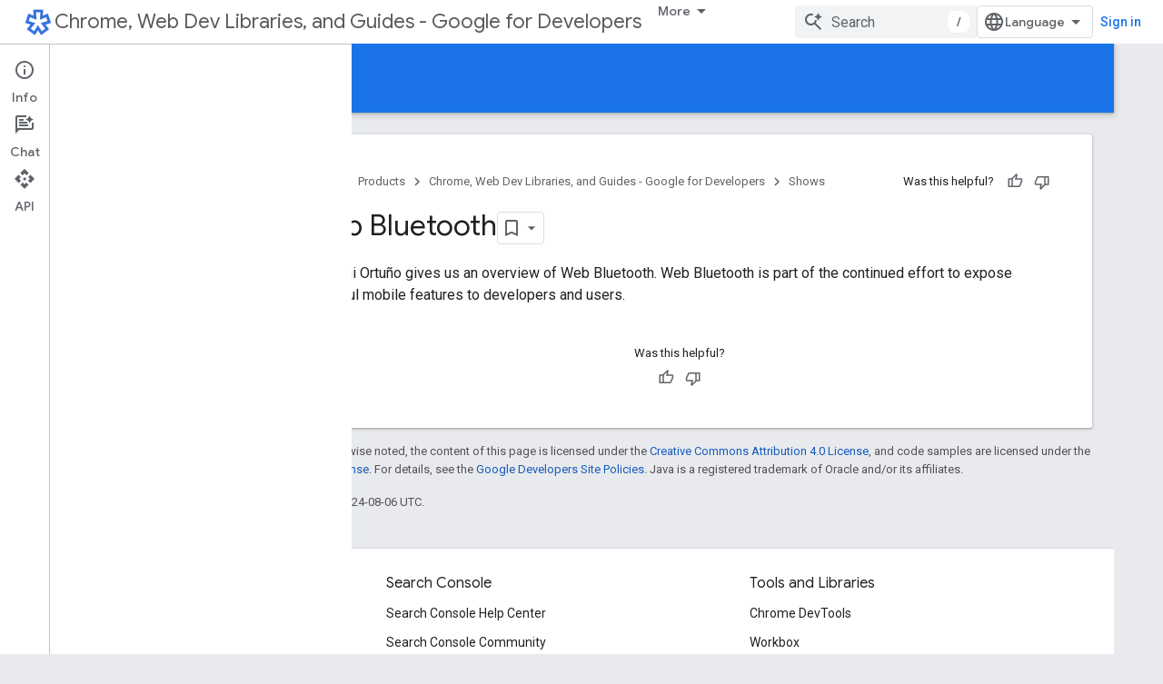

--- FILE ---
content_type: text/html; charset=utf-8
request_url: https://developers-dot-devsite-v2-prod.appspot.com/web/shows/google-io/2015/web-bluetooth
body_size: 21120
content:









<!doctype html>
<html 
      lang="en"
      dir="ltr">
  <head>
    <meta name="google-signin-client-id" content="721724668570-nbkv1cfusk7kk4eni4pjvepaus73b13t.apps.googleusercontent.com"><meta name="google-signin-scope"
          content="profile email https://www.googleapis.com/auth/developerprofiles https://www.googleapis.com/auth/developerprofiles.award https://www.googleapis.com/auth/devprofiles.full_control.firstparty"><meta property="og:site_name" content="Google for Developers">
    <meta property="og:type" content="website"><meta name="robots" content="noindex"><meta name="theme-color" content="#1a73e8"><meta charset="utf-8">
    <meta content="IE=Edge" http-equiv="X-UA-Compatible">
    <meta name="viewport" content="width=device-width, initial-scale=1">
    

    <link rel="manifest" href="/_pwa/developers/manifest.json"
          crossorigin="use-credentials">
    <link rel="preconnect" href="//www.gstatic.com" crossorigin>
    <link rel="preconnect" href="//fonts.gstatic.com" crossorigin>
    <link rel="preconnect" href="//fonts.googleapis.com" crossorigin>
    <link rel="preconnect" href="//apis.google.com" crossorigin>
    <link rel="preconnect" href="//www.google-analytics.com" crossorigin><link rel="stylesheet" href="//fonts.googleapis.com/css?family=Google+Sans:400,500|Roboto:400,400italic,500,500italic,700,700italic|Roboto+Mono:400,500,700&display=swap">
      <link rel="stylesheet"
            href="//fonts.googleapis.com/css2?family=Material+Icons&family=Material+Symbols+Outlined&display=block"><link rel="stylesheet" href="https://www.gstatic.com/devrel-devsite/prod/v3df8aae39978de8281d519c083a1ff09816fe422ab8f1bf9f8e360a62fb9949d/developers/css/app.css">
      <link rel="shortcut icon" href="https://www.gstatic.com/devrel-devsite/prod/v3df8aae39978de8281d519c083a1ff09816fe422ab8f1bf9f8e360a62fb9949d/developers/images/favicon-new.png">
    <link rel="apple-touch-icon" href="https://www.gstatic.com/devrel-devsite/prod/v3df8aae39978de8281d519c083a1ff09816fe422ab8f1bf9f8e360a62fb9949d/developers/images/touchicon-180-new.png"><link rel="canonical" href="https://developers.google.com/web/shows/google-io/2015/web-bluetooth">
      <link rel="dns-prefetch" href="//developers-dot-devsite-v2-prod.appspot.com"><link rel="search" type="application/opensearchdescription+xml"
            title="Google for Developers" href="https://developers-dot-devsite-v2-prod.appspot.com/s/opensearch.xml">
      <link rel="alternate" hreflang="en"
          href="https://developers.google.com/web/shows/google-io/2015/web-bluetooth" /><link rel="alternate" hreflang="x-default" href="https://developers.google.com/web/shows/google-io/2015/web-bluetooth" /><link rel="alternate" hreflang="ar"
          href="https://developers.google.com/web/shows/google-io/2015/web-bluetooth?hl=ar" /><link rel="alternate" hreflang="bn"
          href="https://developers.google.com/web/shows/google-io/2015/web-bluetooth?hl=bn" /><link rel="alternate" hreflang="zh-Hans"
          href="https://developers.google.com/web/shows/google-io/2015/web-bluetooth?hl=zh-cn" /><link rel="alternate" hreflang="zh-Hant"
          href="https://developers.google.com/web/shows/google-io/2015/web-bluetooth?hl=zh-tw" /><link rel="alternate" hreflang="fa"
          href="https://developers.google.com/web/shows/google-io/2015/web-bluetooth?hl=fa" /><link rel="alternate" hreflang="fr"
          href="https://developers.google.com/web/shows/google-io/2015/web-bluetooth?hl=fr" /><link rel="alternate" hreflang="de"
          href="https://developers.google.com/web/shows/google-io/2015/web-bluetooth?hl=de" /><link rel="alternate" hreflang="he"
          href="https://developers.google.com/web/shows/google-io/2015/web-bluetooth?hl=he" /><link rel="alternate" hreflang="hi"
          href="https://developers.google.com/web/shows/google-io/2015/web-bluetooth?hl=hi" /><link rel="alternate" hreflang="id"
          href="https://developers.google.com/web/shows/google-io/2015/web-bluetooth?hl=id" /><link rel="alternate" hreflang="it"
          href="https://developers.google.com/web/shows/google-io/2015/web-bluetooth?hl=it" /><link rel="alternate" hreflang="ja"
          href="https://developers.google.com/web/shows/google-io/2015/web-bluetooth?hl=ja" /><link rel="alternate" hreflang="ko"
          href="https://developers.google.com/web/shows/google-io/2015/web-bluetooth?hl=ko" /><link rel="alternate" hreflang="pl"
          href="https://developers.google.com/web/shows/google-io/2015/web-bluetooth?hl=pl" /><link rel="alternate" hreflang="pt-BR"
          href="https://developers.google.com/web/shows/google-io/2015/web-bluetooth?hl=pt-br" /><link rel="alternate" hreflang="ru"
          href="https://developers.google.com/web/shows/google-io/2015/web-bluetooth?hl=ru" /><link rel="alternate" hreflang="es-419"
          href="https://developers.google.com/web/shows/google-io/2015/web-bluetooth?hl=es-419" /><link rel="alternate" hreflang="th"
          href="https://developers.google.com/web/shows/google-io/2015/web-bluetooth?hl=th" /><link rel="alternate" hreflang="tr"
          href="https://developers.google.com/web/shows/google-io/2015/web-bluetooth?hl=tr" /><link rel="alternate" hreflang="vi"
          href="https://developers.google.com/web/shows/google-io/2015/web-bluetooth?hl=vi" /><title>Web Bluetooth &nbsp;|&nbsp; Chrome, Web Dev Libraries, and Guides - Google for Developers</title>

<meta property="og:title" content="Web Bluetooth &nbsp;|&nbsp; Chrome, Web Dev Libraries, and Guides - Google for Developers"><meta property="og:url" content="https://developers.google.com/web/shows/google-io/2015/web-bluetooth"><meta property="og:image" content="https://developers.google.com/static/web/images/social-webfu-16x9.png">
  <meta property="og:image:width" content="1200">
  <meta property="og:image:height" content="675"><meta property="og:locale" content="en"><meta name="twitter:card" content="summary_large_image"><script type="application/ld+json">
  {
    "@context": "https://schema.org",
    "@type": "Article",
    
    "headline": "Web Bluetooth"
  }
</script><script type="application/ld+json">
  {
    "@context": "https://schema.org",
    "@type": "BreadcrumbList",
    "itemListElement": [{
      "@type": "ListItem",
      "position": 1,
      "name": "Chrome, Web Dev Libraries, and Guides - Google for Developers",
      "item": "https://developers.google.com/web"
    },{
      "@type": "ListItem",
      "position": 2,
      "name": "Web Bluetooth",
      "item": "https://developers.google.com/web/shows/google-io/2015/web-bluetooth"
    }]
  }
  </script>
  

  

  


    
      <link rel="stylesheet" href="/extras.css"></head>
  <body class="color-scheme--light"
        template="page"
        theme="google-blue"
        type="article"
        
        
        
        layout="docs"
        
        
        
        
        
          
            concierge='closed'
          
        
        display-toc
        pending>
  
    <devsite-progress type="indeterminate" id="app-progress"></devsite-progress>
  
  
    <a href="#main-content" class="skip-link button">
      
      Skip to main content
    </a>
    <section class="devsite-wrapper">
      <devsite-cookie-notification-bar></devsite-cookie-notification-bar><devsite-header role="banner">
  
    





















<div class="devsite-header--inner" data-nosnippet>
  <div class="devsite-top-logo-row-wrapper-wrapper">
    <div class="devsite-top-logo-row-wrapper">
      <div class="devsite-top-logo-row">
        <button type="button" id="devsite-hamburger-menu"
          class="devsite-header-icon-button button-flat material-icons gc-analytics-event"
          data-category="Site-Wide Custom Events"
          data-label="Navigation menu button"
          visually-hidden
          aria-label="Open menu">
        </button>
        
<div class="devsite-product-name-wrapper">

  
    
  
  <a href="https://developers-dot-devsite-v2-prod.appspot.com/web">
    
  <div class="devsite-product-logo-container"
       
       
       
    size="medium"
  >
  
    <picture>
      
      <img class="devsite-product-logo"
           alt="Chrome, Web Dev Libraries, and Guides - Google for Developers"
           src="https://developers-dot-devsite-v2-prod.appspot.com/static/web/images/web-fundamentals-icon192x192.png"
           srcset="https://developers-dot-devsite-v2-prod.appspot.com/static/web/images/web-fundamentals-icon192x192_36.png 36w, https://developers-dot-devsite-v2-prod.appspot.com/static/web/images/web-fundamentals-icon192x192_48.png 48w, https://developers-dot-devsite-v2-prod.appspot.com/static/web/images/web-fundamentals-icon192x192_72.png 72w, https://developers-dot-devsite-v2-prod.appspot.com/static/web/images/web-fundamentals-icon192x192_96.png 96w, https://developers-dot-devsite-v2-prod.appspot.com/static/web/images/web-fundamentals-icon192x192_480.png 480w, https://developers-dot-devsite-v2-prod.appspot.com/static/web/images/web-fundamentals-icon192x192_720.png 720w, https://developers-dot-devsite-v2-prod.appspot.com/static/web/images/web-fundamentals-icon192x192_856.png 856w, https://developers-dot-devsite-v2-prod.appspot.com/static/web/images/web-fundamentals-icon192x192_960.png 960w, https://developers-dot-devsite-v2-prod.appspot.com/static/web/images/web-fundamentals-icon192x192_1440.png 1440w, https://developers-dot-devsite-v2-prod.appspot.com/static/web/images/web-fundamentals-icon192x192_1920.png 1920w, https://developers-dot-devsite-v2-prod.appspot.com/static/web/images/web-fundamentals-icon192x192_2880.png 2880w"
           sizes="64px"
           loading="lazy"
           >
    </picture>
  
  </div>
  
  </a>
  

  



  
  
  <span class="devsite-product-name">
    <ul class="devsite-breadcrumb-list"
  >
  
  <li class="devsite-breadcrumb-item
             ">
    
    
    
      
      
        
  <a href="https://developers-dot-devsite-v2-prod.appspot.com/web"
      
        class="devsite-breadcrumb-link gc-analytics-event"
      
        data-category="Site-Wide Custom Events"
      
        data-label="Upper Header"
      
        data-value="1"
      
        track-type="globalNav"
      
        track-name="breadcrumb"
      
        track-metadata-position="1"
      
        track-metadata-eventdetail="Chrome, Web Dev Libraries, and Guides - Google for Developers"
      
    >
    
          Chrome, Web Dev Libraries, and Guides - Google for Developers
        
  </a>
  
      
    
  </li>
  
</ul>
  </span>

</div>
        <div class="devsite-top-logo-row-middle">
          <div class="devsite-header-upper-tabs">
            
              
              
  <devsite-tabs class="upper-tabs">

    <nav class="devsite-tabs-wrapper" aria-label="Upper tabs">
      
        
          <tab  >
            
    <a href="https://developers-dot-devsite-v2-prod.appspot.com/web/fundamentals"
    class="devsite-tabs-content gc-analytics-event "
      track-metadata-eventdetail="https://developers-dot-devsite-v2-prod.appspot.com/web/fundamentals"
    
       track-type="nav"
       track-metadata-position="nav - fundamentals"
       track-metadata-module="primary nav"
       
       
         
           data-category="webFu"
         
           data-label="upper-webfu"
         
           track-name="fundamentals"
         
       >
    Fundamentals
  
    </a>
    
  
          </tab>
        
      
        
          <tab class="devsite-dropdown
    
    
    
    ">
  
    <a href="https://developers-dot-devsite-v2-prod.appspot.com/web/tools"
    class="devsite-tabs-content gc-analytics-event "
      track-metadata-eventdetail="https://developers-dot-devsite-v2-prod.appspot.com/web/tools"
    
       track-type="nav"
       track-metadata-position="nav - tools"
       track-metadata-module="primary nav"
       
       
         
           data-category="webFu"
         
           data-label="upper-tools"
         
           track-name="tools"
         
       >
    Tools
  
    </a>
    
      <button
         aria-haspopup="menu"
         aria-expanded="false"
         aria-label="Dropdown menu for Tools"
         track-type="nav"
         track-metadata-eventdetail="https://developers-dot-devsite-v2-prod.appspot.com/web/tools"
         track-metadata-position="nav - tools"
         track-metadata-module="primary nav"
         
          
            data-category="webFu"
          
            data-label="upper-tools"
          
            track-name="tools"
          
        
         class="devsite-tabs-dropdown-toggle devsite-icon devsite-icon-arrow-drop-down"></button>
    
  
  <div class="devsite-tabs-dropdown" role="menu" aria-label="submenu" hidden>
    
    <div class="devsite-tabs-dropdown-content">
      
        <div class="devsite-tabs-dropdown-column
                    ">
          
            <ul class="devsite-tabs-dropdown-section
                       ">
              
              
              
                <li class="devsite-nav-item">
                  <a href="https://developer.chrome.com/docs/devtools/"
                    
                     track-type="nav"
                     track-metadata-eventdetail="https://developer.chrome.com/docs/devtools/"
                     track-metadata-position="nav - tools"
                     track-metadata-module="tertiary nav"
                     
                     tooltip
                  >
                    
                    <div class="devsite-nav-item-title">
                      Chrome DevTools
                    </div>
                    
                  </a>
                </li>
              
                <li class="devsite-nav-item">
                  <a href="https://developer.chrome.com/docs/lighthouse/overview/"
                    
                     track-type="nav"
                     track-metadata-eventdetail="https://developer.chrome.com/docs/lighthouse/overview/"
                     track-metadata-position="nav - tools"
                     track-metadata-module="tertiary nav"
                     
                     tooltip
                  >
                    
                    <div class="devsite-nav-item-title">
                      Lighthouse
                    </div>
                    
                  </a>
                </li>
              
                <li class="devsite-nav-item">
                  <a href="https://developers-dot-devsite-v2-prod.appspot.com/web/tools/puppeteer"
                    
                     track-type="nav"
                     track-metadata-eventdetail="https://developers-dot-devsite-v2-prod.appspot.com/web/tools/puppeteer"
                     track-metadata-position="nav - tools"
                     track-metadata-module="tertiary nav"
                     
                     tooltip
                  >
                    
                    <div class="devsite-nav-item-title">
                      Puppeteer
                    </div>
                    
                  </a>
                </li>
              
                <li class="devsite-nav-item">
                  <a href="https://developer.chrome.com/docs/workbox/"
                    
                     track-type="nav"
                     track-metadata-eventdetail="https://developer.chrome.com/docs/workbox/"
                     track-metadata-position="nav - tools"
                     track-metadata-module="tertiary nav"
                     
                     tooltip
                  >
                    
                    <div class="devsite-nav-item-title">
                      Workbox
                    </div>
                    
                  </a>
                </li>
              
                <li class="devsite-nav-item">
                  <a href="https://developers-dot-devsite-v2-prod.appspot.com/web/tools/chrome-user-experience-report"
                    
                     track-type="nav"
                     track-metadata-eventdetail="https://developers-dot-devsite-v2-prod.appspot.com/web/tools/chrome-user-experience-report"
                     track-metadata-position="nav - tools"
                     track-metadata-module="tertiary nav"
                     
                     tooltip
                  >
                    
                    <div class="devsite-nav-item-title">
                      Chrome User Experience Report
                    </div>
                    
                  </a>
                </li>
              
            </ul>
          
        </div>
      
    </div>
  </div>
</tab>
        
      
        
          <tab  class="devsite-active">
            
    <a href="https://developers-dot-devsite-v2-prod.appspot.com/web/shows"
    class="devsite-tabs-content gc-analytics-event "
      track-metadata-eventdetail="https://developers-dot-devsite-v2-prod.appspot.com/web/shows"
    
       track-type="nav"
       track-metadata-position="nav - shows"
       track-metadata-module="primary nav"
       aria-label="Shows, selected" 
       
         
           data-category="Site-Wide Custom Events"
         
           data-label="Tab: Shows"
         
           track-name="shows"
         
       >
    Shows
  
    </a>
    
  
          </tab>
        
      
    </nav>

  </devsite-tabs>

            
           </div>
          
<devsite-search
    enable-signin
    enable-search
    enable-suggestions
      enable-query-completion
    
    enable-search-summaries
    project-name="Chrome, Web Dev Libraries, and Guides - Google for Developers"
    tenant-name="Google for Developers"
    project-scope="/web"
    url-scoped="https://developers-dot-devsite-v2-prod.appspot.com/s/results/web"
    
    
    
    >
  <form class="devsite-search-form" action="https://developers-dot-devsite-v2-prod.appspot.com/s/results" method="GET">
    <div class="devsite-search-container">
      <button type="button"
              search-open
              class="devsite-search-button devsite-header-icon-button button-flat material-icons"
              
              aria-label="Open search"></button>
      <div class="devsite-searchbox">
        <input
          aria-activedescendant=""
          aria-autocomplete="list"
          
          aria-label="Search"
          aria-expanded="false"
          aria-haspopup="listbox"
          autocomplete="off"
          class="devsite-search-field devsite-search-query"
          name="q"
          
          placeholder="Search"
          role="combobox"
          type="text"
          value=""
          >
          <div class="devsite-search-image material-icons" aria-hidden="true">
            
              <svg class="devsite-search-ai-image" width="24" height="24" viewBox="0 0 24 24" fill="none" xmlns="http://www.w3.org/2000/svg">
                  <g clip-path="url(#clip0_6641_386)">
                    <path d="M19.6 21L13.3 14.7C12.8 15.1 12.225 15.4167 11.575 15.65C10.925 15.8833 10.2333 16 9.5 16C7.68333 16 6.14167 15.375 4.875 14.125C3.625 12.8583 3 11.3167 3 9.5C3 7.68333 3.625 6.15 4.875 4.9C6.14167 3.63333 7.68333 3 9.5 3C10.0167 3 10.5167 3.05833 11 3.175C11.4833 3.275 11.9417 3.43333 12.375 3.65L10.825 5.2C10.6083 5.13333 10.3917 5.08333 10.175 5.05C9.95833 5.01667 9.73333 5 9.5 5C8.25 5 7.18333 5.44167 6.3 6.325C5.43333 7.19167 5 8.25 5 9.5C5 10.75 5.43333 11.8167 6.3 12.7C7.18333 13.5667 8.25 14 9.5 14C10.6667 14 11.6667 13.625 12.5 12.875C13.35 12.1083 13.8417 11.15 13.975 10H15.975C15.925 10.6333 15.7833 11.2333 15.55 11.8C15.3333 12.3667 15.05 12.8667 14.7 13.3L21 19.6L19.6 21ZM17.5 12C17.5 10.4667 16.9667 9.16667 15.9 8.1C14.8333 7.03333 13.5333 6.5 12 6.5C13.5333 6.5 14.8333 5.96667 15.9 4.9C16.9667 3.83333 17.5 2.53333 17.5 0.999999C17.5 2.53333 18.0333 3.83333 19.1 4.9C20.1667 5.96667 21.4667 6.5 23 6.5C21.4667 6.5 20.1667 7.03333 19.1 8.1C18.0333 9.16667 17.5 10.4667 17.5 12Z" fill="#5F6368"/>
                  </g>
                <defs>
                <clipPath id="clip0_6641_386">
                <rect width="24" height="24" fill="white"/>
                </clipPath>
                </defs>
              </svg>
            
          </div>
          <div class="devsite-search-shortcut-icon-container" aria-hidden="true">
            <kbd class="devsite-search-shortcut-icon">/</kbd>
          </div>
      </div>
    </div>
  </form>
  <button type="button"
          search-close
          class="devsite-search-button devsite-header-icon-button button-flat material-icons"
          
          aria-label="Close search"></button>
</devsite-search>

        </div>

        

          

          

          

          
<devsite-language-selector>
  <ul role="presentation">
    
    
    <li role="presentation">
      <a role="menuitem" lang="en"
        >English</a>
    </li>
    
    <li role="presentation">
      <a role="menuitem" lang="de"
        >Deutsch</a>
    </li>
    
    <li role="presentation">
      <a role="menuitem" lang="es"
        >Español</a>
    </li>
    
    <li role="presentation">
      <a role="menuitem" lang="es_419"
        >Español – América Latina</a>
    </li>
    
    <li role="presentation">
      <a role="menuitem" lang="fr"
        >Français</a>
    </li>
    
    <li role="presentation">
      <a role="menuitem" lang="id"
        >Indonesia</a>
    </li>
    
    <li role="presentation">
      <a role="menuitem" lang="it"
        >Italiano</a>
    </li>
    
    <li role="presentation">
      <a role="menuitem" lang="pl"
        >Polski</a>
    </li>
    
    <li role="presentation">
      <a role="menuitem" lang="pt_br"
        >Português – Brasil</a>
    </li>
    
    <li role="presentation">
      <a role="menuitem" lang="vi"
        >Tiếng Việt</a>
    </li>
    
    <li role="presentation">
      <a role="menuitem" lang="tr"
        >Türkçe</a>
    </li>
    
    <li role="presentation">
      <a role="menuitem" lang="ru"
        >Русский</a>
    </li>
    
    <li role="presentation">
      <a role="menuitem" lang="he"
        >עברית</a>
    </li>
    
    <li role="presentation">
      <a role="menuitem" lang="ar"
        >العربيّة</a>
    </li>
    
    <li role="presentation">
      <a role="menuitem" lang="fa"
        >فارسی</a>
    </li>
    
    <li role="presentation">
      <a role="menuitem" lang="hi"
        >हिंदी</a>
    </li>
    
    <li role="presentation">
      <a role="menuitem" lang="bn"
        >বাংলা</a>
    </li>
    
    <li role="presentation">
      <a role="menuitem" lang="th"
        >ภาษาไทย</a>
    </li>
    
    <li role="presentation">
      <a role="menuitem" lang="zh_cn"
        >中文 – 简体</a>
    </li>
    
    <li role="presentation">
      <a role="menuitem" lang="zh_tw"
        >中文 – 繁體</a>
    </li>
    
    <li role="presentation">
      <a role="menuitem" lang="ja"
        >日本語</a>
    </li>
    
    <li role="presentation">
      <a role="menuitem" lang="ko"
        >한국어</a>
    </li>
    
  </ul>
</devsite-language-selector>


          

        

        
          <devsite-user 
                        
                        
                          enable-profiles
                        
                        
                          fp-auth
                        
                        id="devsite-user">
            
              
              <span class="button devsite-top-button" aria-hidden="true" visually-hidden>Sign in</span>
            
          </devsite-user>
        
        
        
      </div>
    </div>
  </div>



  <div class="devsite-collapsible-section
    
      devsite-header-no-lower-tabs
    ">
    <div class="devsite-header-background">
      
        
          <div class="devsite-product-id-row"
           >
            <div class="devsite-product-description-row">
              
                
                <div class="devsite-product-id">
                  
                  
                  
                    <ul class="devsite-breadcrumb-list"
  >
  
  <li class="devsite-breadcrumb-item
             ">
    
    
    
      
        
  <a href="https://developers-dot-devsite-v2-prod.appspot.com/web/shows"
      
        class="devsite-breadcrumb-link gc-analytics-event"
      
        data-category="Site-Wide Custom Events"
      
        data-label="Lower Header"
      
        data-value="1"
      
        track-type="globalNav"
      
        track-name="breadcrumb"
      
        track-metadata-position="1"
      
        track-metadata-eventdetail=""
      
    >
    
          Updates
        
  </a>
  
      
    
  </li>
  
</ul>
                </div>
                
              
              
            </div>
            
          </div>
          
        
      
      
    </div>
  </div>

</div>



  

  
</devsite-header>
      <devsite-book-nav scrollbars >
        
          





















<div class="devsite-book-nav-filter"
     >
  <span class="filter-list-icon material-icons" aria-hidden="true"></span>
  <input type="text"
         placeholder="Filter"
         
         aria-label="Type to filter"
         role="searchbox">
  
  <span class="filter-clear-button hidden"
        data-title="Clear filter"
        aria-label="Clear filter"
        role="button"
        tabindex="0"></span>
</div>

<nav class="devsite-book-nav devsite-nav nocontent"
     aria-label="Side menu">
  <div class="devsite-mobile-header">
    <button type="button"
            id="devsite-close-nav"
            class="devsite-header-icon-button button-flat material-icons gc-analytics-event"
            data-category="Site-Wide Custom Events"
            data-label="Close navigation"
            aria-label="Close navigation">
    </button>
    <div class="devsite-product-name-wrapper">

  
    
  
  <a href="https://developers-dot-devsite-v2-prod.appspot.com/web">
    
  <div class="devsite-product-logo-container"
       
       
       
    size="medium"
  >
  
    <picture>
      
      <img class="devsite-product-logo"
           alt="Chrome, Web Dev Libraries, and Guides - Google for Developers"
           src="https://developers-dot-devsite-v2-prod.appspot.com/static/web/images/web-fundamentals-icon192x192.png"
           srcset="https://developers-dot-devsite-v2-prod.appspot.com/static/web/images/web-fundamentals-icon192x192_36.png 36w, https://developers-dot-devsite-v2-prod.appspot.com/static/web/images/web-fundamentals-icon192x192_48.png 48w, https://developers-dot-devsite-v2-prod.appspot.com/static/web/images/web-fundamentals-icon192x192_72.png 72w, https://developers-dot-devsite-v2-prod.appspot.com/static/web/images/web-fundamentals-icon192x192_96.png 96w, https://developers-dot-devsite-v2-prod.appspot.com/static/web/images/web-fundamentals-icon192x192_480.png 480w, https://developers-dot-devsite-v2-prod.appspot.com/static/web/images/web-fundamentals-icon192x192_720.png 720w, https://developers-dot-devsite-v2-prod.appspot.com/static/web/images/web-fundamentals-icon192x192_856.png 856w, https://developers-dot-devsite-v2-prod.appspot.com/static/web/images/web-fundamentals-icon192x192_960.png 960w, https://developers-dot-devsite-v2-prod.appspot.com/static/web/images/web-fundamentals-icon192x192_1440.png 1440w, https://developers-dot-devsite-v2-prod.appspot.com/static/web/images/web-fundamentals-icon192x192_1920.png 1920w, https://developers-dot-devsite-v2-prod.appspot.com/static/web/images/web-fundamentals-icon192x192_2880.png 2880w"
           sizes="64px"
           loading="lazy"
           >
    </picture>
  
  </div>
  
  </a>
  

  


  
      <span class="devsite-product-name">
        
        
        <ul class="devsite-breadcrumb-list"
  >
  
  <li class="devsite-breadcrumb-item
             ">
    
    
    
      
      
        
  <a href="https://developers-dot-devsite-v2-prod.appspot.com/web"
      
        class="devsite-breadcrumb-link gc-analytics-event"
      
        data-category="Site-Wide Custom Events"
      
        data-label="Upper Header"
      
        data-value="1"
      
        track-type="globalNav"
      
        track-name="breadcrumb"
      
        track-metadata-position="1"
      
        track-metadata-eventdetail="Chrome, Web Dev Libraries, and Guides - Google for Developers"
      
    >
    
          Chrome, Web Dev Libraries, and Guides - Google for Developers
        
  </a>
  
      
    
  </li>
  
</ul>
      </span>
    

</div>
  </div>

  <div class="devsite-book-nav-wrapper">
    <div class="devsite-mobile-nav-top">
      
        <ul class="devsite-nav-list">
          
            <li class="devsite-nav-item">
              
  
  <a href="/web/fundamentals"
    
       class="devsite-nav-title gc-analytics-event
              
              "
    

    
      
        data-category="webFu"
      
        data-label="upper-webfu"
      
        track-name="fundamentals"
      
    
     data-category="Site-Wide Custom Events"
     data-label="Responsive Tab: Fundamentals"
     track-type="globalNav"
     track-metadata-eventDetail="globalMenu"
     track-metadata-position="nav">
  
    <span class="devsite-nav-text" tooltip >
      Fundamentals
   </span>
    
  
  </a>
  

  
              
            </li>
          
            <li class="devsite-nav-item">
              
  
  <a href="/web/tools"
    
       class="devsite-nav-title gc-analytics-event
              
              "
    

    
      
        data-category="webFu"
      
        data-label="upper-tools"
      
        track-name="tools"
      
    
     data-category="Site-Wide Custom Events"
     data-label="Responsive Tab: Tools"
     track-type="globalNav"
     track-metadata-eventDetail="globalMenu"
     track-metadata-position="nav">
  
    <span class="devsite-nav-text" tooltip >
      Tools
   </span>
    
  
  </a>
  

  
    <ul class="devsite-nav-responsive-tabs devsite-nav-has-menu
               ">
      
<li class="devsite-nav-item">

  
  <span
    
       class="devsite-nav-title"
       tooltip
    
    
      
        data-category="webFu"
      
        data-label="upper-tools"
      
        track-name="tools"
      
    >
  
    <span class="devsite-nav-text" tooltip menu="Tools">
      More
   </span>
    
    <span class="devsite-nav-icon material-icons" data-icon="forward"
          menu="Tools">
    </span>
    
  
  </span>
  

</li>

    </ul>
  
              
            </li>
          
            <li class="devsite-nav-item">
              
  
  <a href="/web/shows"
    
       class="devsite-nav-title gc-analytics-event
              
              devsite-nav-active"
    

    
      
        data-category="Site-Wide Custom Events"
      
        data-label="Tab: Shows"
      
        track-name="shows"
      
    
     data-category="Site-Wide Custom Events"
     data-label="Responsive Tab: Shows"
     track-type="globalNav"
     track-metadata-eventDetail="globalMenu"
     track-metadata-position="nav">
  
    <span class="devsite-nav-text" tooltip >
      Shows
   </span>
    
  
  </a>
  

  
              
            </li>
          
          
          
        </ul>
      
    </div>
    
      <div class="devsite-mobile-nav-bottom">
        
          
          <ul class="devsite-nav-list" menu="_book">
            <li class="devsite-nav-item"><a href="/web/shows"
        class="devsite-nav-title gc-analytics-event"
        data-category="Site-Wide Custom Events"
        data-label="Book nav link, pathname: /web/shows"
        track-type="bookNav"
        track-name="click"
        track-metadata-eventdetail="/web/shows"
      ><span class="devsite-nav-text" tooltip>Home</span></a></li>

  <li class="devsite-nav-item
           devsite-nav-external"><a href="https://www.youtube.com/playlist?list=PLNYkxOF6rcIDfz8XEA3loxY32tYh7CI3m"
        class="devsite-nav-title gc-analytics-event"
        data-category="Site-Wide Custom Events"
        data-label="Book nav link, pathname: https://www.youtube.com/playlist?list=PLNYkxOF6rcIDfz8XEA3loxY32tYh7CI3m"
        track-type="bookNav"
        track-name="click"
        track-metadata-eventdetail="https://www.youtube.com/playlist?list=PLNYkxOF6rcIDfz8XEA3loxY32tYh7CI3m"
      ><span class="devsite-nav-text" tooltip>New in Chrome</span><span class="devsite-nav-icon material-icons"
        data-icon="external"
        data-title="External"
        aria-hidden="true"></span></a></li>

  <li class="devsite-nav-item
           devsite-nav-external"><a href="https://www.youtube.com/watch?list=PLNYkxOF6rcIBDSojZWBv4QJNoT4GNYzQD"
        class="devsite-nav-title gc-analytics-event"
        data-category="Site-Wide Custom Events"
        data-label="Book nav link, pathname: https://www.youtube.com/watch?list=PLNYkxOF6rcIBDSojZWBv4QJNoT4GNYzQD"
        track-type="bookNav"
        track-name="click"
        track-metadata-eventdetail="https://www.youtube.com/watch?list=PLNYkxOF6rcIBDSojZWBv4QJNoT4GNYzQD"
      ><span class="devsite-nav-text" tooltip>New in Chrome DevTools</span><span class="devsite-nav-icon material-icons"
        data-icon="external"
        data-title="External"
        aria-hidden="true"></span></a></li>

  <li class="devsite-nav-item
           devsite-nav-expandable"><div class="devsite-expandable-nav">
      <a class="devsite-nav-toggle" aria-hidden="true"></a><div class="devsite-nav-title devsite-nav-title-no-path" tabindex="0" role="button">
        <span class="devsite-nav-text" tooltip>Designer Vs Developer</span>
      </div><ul class="devsite-nav-section"><li class="devsite-nav-item
           devsite-nav-expandable"><div class="devsite-expandable-nav">
      <a class="devsite-nav-toggle" aria-hidden="true"></a><div class="devsite-nav-title devsite-nav-title-no-path" tabindex="0" role="button">
        <span class="devsite-nav-text" tooltip>Podcast</span>
      </div><ul class="devsite-nav-section"><li class="devsite-nav-item"><a href="/web/shows/designer-vs-developer/podcast/DVDS4E06-pwas-firebase"
        class="devsite-nav-title gc-analytics-event"
        data-category="Site-Wide Custom Events"
        data-label="Book nav link, pathname: /web/shows/designer-vs-developer/podcast/DVDS4E06-pwas-firebase"
        track-type="bookNav"
        track-name="click"
        track-metadata-eventdetail="/web/shows/designer-vs-developer/podcast/DVDS4E06-pwas-firebase"
      ><span class="devsite-nav-text" tooltip>Progressive Web Apps and Firebase</span></a></li><li class="devsite-nav-item"><a href="/web/shows/designer-vs-developer/podcast/DVDS4E05-using-autocomplete"
        class="devsite-nav-title gc-analytics-event"
        data-category="Site-Wide Custom Events"
        data-label="Book nav link, pathname: /web/shows/designer-vs-developer/podcast/DVDS4E05-using-autocomplete"
        track-type="bookNav"
        track-name="click"
        track-metadata-eventdetail="/web/shows/designer-vs-developer/podcast/DVDS4E05-using-autocomplete"
      ><span class="devsite-nav-text" tooltip>Using autocomplete to improve user experience</span></a></li><li class="devsite-nav-item"><a href="/web/shows/designer-vs-developer/podcast/DVDS4E04-prototyping-motion"
        class="devsite-nav-title gc-analytics-event"
        data-category="Site-Wide Custom Events"
        data-label="Book nav link, pathname: /web/shows/designer-vs-developer/podcast/DVDS4E04-prototyping-motion"
        track-type="bookNav"
        track-name="click"
        track-metadata-eventdetail="/web/shows/designer-vs-developer/podcast/DVDS4E04-prototyping-motion"
      ><span class="devsite-nav-text" tooltip>Prototyping motion and material design</span></a></li><li class="devsite-nav-item"><a href="/web/shows/designer-vs-developer/podcast/DVDS4E03-material-design-components"
        class="devsite-nav-title gc-analytics-event"
        data-category="Site-Wide Custom Events"
        data-label="Book nav link, pathname: /web/shows/designer-vs-developer/podcast/DVDS4E03-material-design-components"
        track-type="bookNav"
        track-name="click"
        track-metadata-eventdetail="/web/shows/designer-vs-developer/podcast/DVDS4E03-material-design-components"
      ><span class="devsite-nav-text" tooltip>Material Design Components</span></a></li><li class="devsite-nav-item"><a href="/web/shows/designer-vs-developer/podcast/DVDS4E02-ux-research-usability-testingy"
        class="devsite-nav-title gc-analytics-event"
        data-category="Site-Wide Custom Events"
        data-label="Book nav link, pathname: /web/shows/designer-vs-developer/podcast/DVDS4E02-ux-research-usability-testingy"
        track-type="bookNav"
        track-name="click"
        track-metadata-eventdetail="/web/shows/designer-vs-developer/podcast/DVDS4E02-ux-research-usability-testingy"
      ><span class="devsite-nav-text" tooltip>UX research and usability testing</span></a></li><li class="devsite-nav-item"><a href="/web/shows/designer-vs-developer/podcast/DVDS4E01-how-we-designed-chrome"
        class="devsite-nav-title gc-analytics-event"
        data-category="Site-Wide Custom Events"
        data-label="Book nav link, pathname: /web/shows/designer-vs-developer/podcast/DVDS4E01-how-we-designed-chrome"
        track-type="bookNav"
        track-name="click"
        track-metadata-eventdetail="/web/shows/designer-vs-developer/podcast/DVDS4E01-how-we-designed-chrome"
      ><span class="devsite-nav-text" tooltip>How we designed Chrome</span></a></li><li class="devsite-nav-item"><a href="/web/shows/designer-vs-developer/podcast/DVDS3E07-Designing-for-offline"
        class="devsite-nav-title gc-analytics-event"
        data-category="Site-Wide Custom Events"
        data-label="Book nav link, pathname: /web/shows/designer-vs-developer/podcast/DVDS3E07-Designing-for-offline"
        track-type="bookNav"
        track-name="click"
        track-metadata-eventdetail="/web/shows/designer-vs-developer/podcast/DVDS3E07-Designing-for-offline"
      ><span class="devsite-nav-text" tooltip>Designing for offline</span></a></li><li class="devsite-nav-item"><a href="/web/shows/designer-vs-developer/podcast/DVDS3E06-how-to-design-a-vr-game"
        class="devsite-nav-title gc-analytics-event"
        data-category="Site-Wide Custom Events"
        data-label="Book nav link, pathname: /web/shows/designer-vs-developer/podcast/DVDS3E06-how-to-design-a-vr-game"
        track-type="bookNav"
        track-name="click"
        track-metadata-eventdetail="/web/shows/designer-vs-developer/podcast/DVDS3E06-how-to-design-a-vr-game"
      ><span class="devsite-nav-text" tooltip>Designing a VR game in a week</span></a></li><li class="devsite-nav-item"><a href="/web/shows/designer-vs-developer/podcast/DVDS3E05-using-the-gestalt-principles"
        class="devsite-nav-title gc-analytics-event"
        data-category="Site-Wide Custom Events"
        data-label="Book nav link, pathname: /web/shows/designer-vs-developer/podcast/DVDS3E05-using-the-gestalt-principles"
        track-type="bookNav"
        track-name="click"
        track-metadata-eventdetail="/web/shows/designer-vs-developer/podcast/DVDS3E05-using-the-gestalt-principles"
      ><span class="devsite-nav-text" tooltip>Using the Gestalt principles to improve your designs</span></a></li><li class="devsite-nav-item"><a href="/web/shows/designer-vs-developer/podcast/DVDS3E04-creative-ways-of-prototyping"
        class="devsite-nav-title gc-analytics-event"
        data-category="Site-Wide Custom Events"
        data-label="Book nav link, pathname: /web/shows/designer-vs-developer/podcast/DVDS3E04-creative-ways-of-prototyping"
        track-type="bookNav"
        track-name="click"
        track-metadata-eventdetail="/web/shows/designer-vs-developer/podcast/DVDS3E04-creative-ways-of-prototyping"
      ><span class="devsite-nav-text" tooltip>Creative ways of prototyping &amp; scenario based design</span></a></li><li class="devsite-nav-item"><a href="/web/shows/designer-vs-developer/podcast/DVDS3E03-getting-a-start-in-industry"
        class="devsite-nav-title gc-analytics-event"
        data-category="Site-Wide Custom Events"
        data-label="Book nav link, pathname: /web/shows/designer-vs-developer/podcast/DVDS3E03-getting-a-start-in-industry"
        track-type="bookNav"
        track-name="click"
        track-metadata-eventdetail="/web/shows/designer-vs-developer/podcast/DVDS3E03-getting-a-start-in-industry"
      ><span class="devsite-nav-text" tooltip>Getting a headstart in the industry</span></a></li><li class="devsite-nav-item"><a href="/web/shows/designer-vs-developer/podcast/DVDS3E02-designing-for-standards"
        class="devsite-nav-title gc-analytics-event"
        data-category="Site-Wide Custom Events"
        data-label="Book nav link, pathname: /web/shows/designer-vs-developer/podcast/DVDS3E02-designing-for-standards"
        track-type="bookNav"
        track-name="click"
        track-metadata-eventdetail="/web/shows/designer-vs-developer/podcast/DVDS3E02-designing-for-standards"
      ><span class="devsite-nav-text" tooltip>Designing for standards and using Styleable components</span></a></li><li class="devsite-nav-item"><a href="/web/shows/designer-vs-developer/podcast/DVDS3E01-designing-for-css-grid"
        class="devsite-nav-title gc-analytics-event"
        data-category="Site-Wide Custom Events"
        data-label="Book nav link, pathname: /web/shows/designer-vs-developer/podcast/DVDS3E01-designing-for-css-grid"
        track-type="bookNav"
        track-name="click"
        track-metadata-eventdetail="/web/shows/designer-vs-developer/podcast/DVDS3E01-designing-for-css-grid"
      ><span class="devsite-nav-text" tooltip>Designing for CSS Grid, layout and Variable fonts</span></a></li><li class="devsite-nav-item"><a href="/web/shows/designer-vs-developer/podcast/DVDS2E06-how-the-web-can-compete-with-native"
        class="devsite-nav-title gc-analytics-event"
        data-category="Site-Wide Custom Events"
        data-label="Book nav link, pathname: /web/shows/designer-vs-developer/podcast/DVDS2E06-how-the-web-can-compete-with-native"
        track-type="bookNav"
        track-name="click"
        track-metadata-eventdetail="/web/shows/designer-vs-developer/podcast/DVDS2E06-how-the-web-can-compete-with-native"
      ><span class="devsite-nav-text" tooltip>How The Web Can Compete With Native</span></a></li><li class="devsite-nav-item"><a href="/web/shows/designer-vs-developer/podcast/DVDS2E05-designing-for-the-next-billion-users"
        class="devsite-nav-title gc-analytics-event"
        data-category="Site-Wide Custom Events"
        data-label="Book nav link, pathname: /web/shows/designer-vs-developer/podcast/DVDS2E05-designing-for-the-next-billion-users"
        track-type="bookNav"
        track-name="click"
        track-metadata-eventdetail="/web/shows/designer-vs-developer/podcast/DVDS2E05-designing-for-the-next-billion-users"
      ><span class="devsite-nav-text" tooltip>Designing For The Next Billion Users</span></a></li><li class="devsite-nav-item"><a href="/web/shows/designer-vs-developer/podcast/DVDS2E04-learn-how-to-design"
        class="devsite-nav-title gc-analytics-event"
        data-category="Site-Wide Custom Events"
        data-label="Book nav link, pathname: /web/shows/designer-vs-developer/podcast/DVDS2E04-learn-how-to-design"
        track-type="bookNav"
        track-name="click"
        track-metadata-eventdetail="/web/shows/designer-vs-developer/podcast/DVDS2E04-learn-how-to-design"
      ><span class="devsite-nav-text" tooltip>Learn How to Design</span></a></li><li class="devsite-nav-item"><a href="/web/shows/designer-vs-developer/podcast/DVDS2E03-improving-your-creative-confidence"
        class="devsite-nav-title gc-analytics-event"
        data-category="Site-Wide Custom Events"
        data-label="Book nav link, pathname: /web/shows/designer-vs-developer/podcast/DVDS2E03-improving-your-creative-confidence"
        track-type="bookNav"
        track-name="click"
        track-metadata-eventdetail="/web/shows/designer-vs-developer/podcast/DVDS2E03-improving-your-creative-confidence"
      ><span class="devsite-nav-text" tooltip>Improving Your Creative Confidence</span></a></li><li class="devsite-nav-item"><a href="/web/shows/designer-vs-developer/podcast/DVDS2E02-designing-a-great-performance"
        class="devsite-nav-title gc-analytics-event"
        data-category="Site-Wide Custom Events"
        data-label="Book nav link, pathname: /web/shows/designer-vs-developer/podcast/DVDS2E02-designing-a-great-performance"
        track-type="bookNav"
        track-name="click"
        track-metadata-eventdetail="/web/shows/designer-vs-developer/podcast/DVDS2E02-designing-a-great-performance"
      ><span class="devsite-nav-text" tooltip>Designing for Great Performance</span></a></li><li class="devsite-nav-item"><a href="/web/shows/designer-vs-developer/podcast/DVDS2E01-becoming-a-creative-coder"
        class="devsite-nav-title gc-analytics-event"
        data-category="Site-Wide Custom Events"
        data-label="Book nav link, pathname: /web/shows/designer-vs-developer/podcast/DVDS2E01-becoming-a-creative-coder"
        track-type="bookNav"
        track-name="click"
        track-metadata-eventdetail="/web/shows/designer-vs-developer/podcast/DVDS2E01-becoming-a-creative-coder"
      ><span class="devsite-nav-text" tooltip>Becoming A Creative Coder</span></a></li><li class="devsite-nav-item"><a href="/web/shows/designer-vs-developer/podcast/DVDS1E06-are-design-tools-fit-for-purpose"
        class="devsite-nav-title gc-analytics-event"
        data-category="Site-Wide Custom Events"
        data-label="Book nav link, pathname: /web/shows/designer-vs-developer/podcast/DVDS1E06-are-design-tools-fit-for-purpose"
        track-type="bookNav"
        track-name="click"
        track-metadata-eventdetail="/web/shows/designer-vs-developer/podcast/DVDS1E06-are-design-tools-fit-for-purpose"
      ><span class="devsite-nav-text" tooltip>Are Existing Design Tools Fit for Purpose?</span></a></li><li class="devsite-nav-item"><a href="/web/shows/designer-vs-developer/podcast/DVDS1E05-who-is-responsible-for-design"
        class="devsite-nav-title gc-analytics-event"
        data-category="Site-Wide Custom Events"
        data-label="Book nav link, pathname: /web/shows/designer-vs-developer/podcast/DVDS1E05-who-is-responsible-for-design"
        track-type="bookNav"
        track-name="click"
        track-metadata-eventdetail="/web/shows/designer-vs-developer/podcast/DVDS1E05-who-is-responsible-for-design"
      ><span class="devsite-nav-text" tooltip>Who Is Responsible for Design?</span></a></li><li class="devsite-nav-item"><a href="/web/shows/designer-vs-developer/podcast/DVDS1E04-are-designers-born-or-made"
        class="devsite-nav-title gc-analytics-event"
        data-category="Site-Wide Custom Events"
        data-label="Book nav link, pathname: /web/shows/designer-vs-developer/podcast/DVDS1E04-are-designers-born-or-made"
        track-type="bookNav"
        track-name="click"
        track-metadata-eventdetail="/web/shows/designer-vs-developer/podcast/DVDS1E04-are-designers-born-or-made"
      ><span class="devsite-nav-text" tooltip>Are Designers Born or Made?</span></a></li><li class="devsite-nav-item"><a href="/web/shows/designer-vs-developer/podcast/DVDS1E03-Adopting-the-native-language-of-the-web"
        class="devsite-nav-title gc-analytics-event"
        data-category="Site-Wide Custom Events"
        data-label="Book nav link, pathname: /web/shows/designer-vs-developer/podcast/DVDS1E03-Adopting-the-native-language-of-the-web"
        track-type="bookNav"
        track-name="click"
        track-metadata-eventdetail="/web/shows/designer-vs-developer/podcast/DVDS1E03-Adopting-the-native-language-of-the-web"
      ><span class="devsite-nav-text" tooltip>Adopting the Native Language of the Web</span></a></li><li class="devsite-nav-item"><a href="/web/shows/designer-vs-developer/podcast/DVDS1E02-balancing-creativity-with-user-testing"
        class="devsite-nav-title gc-analytics-event"
        data-category="Site-Wide Custom Events"
        data-label="Book nav link, pathname: /web/shows/designer-vs-developer/podcast/DVDS1E02-balancing-creativity-with-user-testing"
        track-type="bookNav"
        track-name="click"
        track-metadata-eventdetail="/web/shows/designer-vs-developer/podcast/DVDS1E02-balancing-creativity-with-user-testing"
      ><span class="devsite-nav-text" tooltip>Balancing Creativity with User Testing</span></a></li><li class="devsite-nav-item"><a href="/web/shows/designer-vs-developer/podcast/DVDS1E01-creating-a-collaborative-environment"
        class="devsite-nav-title gc-analytics-event"
        data-category="Site-Wide Custom Events"
        data-label="Book nav link, pathname: /web/shows/designer-vs-developer/podcast/DVDS1E01-creating-a-collaborative-environment"
        track-type="bookNav"
        track-name="click"
        track-metadata-eventdetail="/web/shows/designer-vs-developer/podcast/DVDS1E01-creating-a-collaborative-environment"
      ><span class="devsite-nav-text" tooltip>Creating A Collaborative Environment</span></a></li></ul></div></li><li class="devsite-nav-item
           devsite-nav-external"><a href="https://www.youtube.com/playlist?list=PLNYkxOF6rcIC60856GnLEV5GQXMxc9ByJ"
        class="devsite-nav-title gc-analytics-event"
        data-category="Site-Wide Custom Events"
        data-label="Book nav link, pathname: https://www.youtube.com/playlist?list=PLNYkxOF6rcIC60856GnLEV5GQXMxc9ByJ"
        track-type="bookNav"
        track-name="click"
        track-metadata-eventdetail="https://www.youtube.com/playlist?list=PLNYkxOF6rcIC60856GnLEV5GQXMxc9ByJ"
      ><span class="devsite-nav-text" tooltip>Video</span><span class="devsite-nav-icon material-icons"
        data-icon="external"
        data-title="External"
        aria-hidden="true"></span></a></li></ul></div></li>

  <li class="devsite-nav-item
           devsite-nav-external"><a href="https://www.youtube.com/playlist?list=PLNYkxOF6rcIB3ci6nwNyLYNU6RDOU3YyL"
        class="devsite-nav-title gc-analytics-event"
        data-category="Site-Wide Custom Events"
        data-label="Book nav link, pathname: https://www.youtube.com/playlist?list=PLNYkxOF6rcIB3ci6nwNyLYNU6RDOU3YyL"
        track-type="bookNav"
        track-name="click"
        track-metadata-eventdetail="https://www.youtube.com/playlist?list=PLNYkxOF6rcIB3ci6nwNyLYNU6RDOU3YyL"
      ><span class="devsite-nav-text" tooltip>Totally Tooling Tips</span><span class="devsite-nav-icon material-icons"
        data-icon="external"
        data-title="External"
        aria-hidden="true"></span></a></li>

  <li class="devsite-nav-item
           devsite-nav-external"><a href="https://www.youtube.com/playlist?list=PLNYkxOF6rcICWx0C9LVWWVqvHlYJyqw7g"
        class="devsite-nav-title gc-analytics-event"
        data-category="Site-Wide Custom Events"
        data-label="Book nav link, pathname: https://www.youtube.com/playlist?list=PLNYkxOF6rcICWx0C9LVWWVqvHlYJyqw7g"
        track-type="bookNav"
        track-name="click"
        track-metadata-eventdetail="https://www.youtube.com/playlist?list=PLNYkxOF6rcICWx0C9LVWWVqvHlYJyqw7g"
      ><span class="devsite-nav-text" tooltip>A11ycasts with Rob Dodson</span><span class="devsite-nav-icon material-icons"
        data-icon="external"
        data-title="External"
        aria-hidden="true"></span></a></li>

  <li class="devsite-nav-item
           devsite-nav-expandable"><div class="devsite-expandable-nav">
      <a class="devsite-nav-toggle" aria-hidden="true"></a><div class="devsite-nav-title devsite-nav-title-no-path" tabindex="0" role="button">
        <span class="devsite-nav-text" tooltip>HTTP203</span>
      </div><ul class="devsite-nav-section"><li class="devsite-nav-item
           devsite-nav-external"><a href="https://www.youtube.com/playlist?list=PLNYkxOF6rcIAKIQFsNbV0JDws_G_bnNo9"
        class="devsite-nav-title gc-analytics-event"
        data-category="Site-Wide Custom Events"
        data-label="Book nav link, pathname: https://www.youtube.com/playlist?list=PLNYkxOF6rcIAKIQFsNbV0JDws_G_bnNo9"
        track-type="bookNav"
        track-name="click"
        track-metadata-eventdetail="https://www.youtube.com/playlist?list=PLNYkxOF6rcIAKIQFsNbV0JDws_G_bnNo9"
      ><span class="devsite-nav-text" tooltip>YouTube</span><span class="devsite-nav-icon material-icons"
        data-icon="external"
        data-title="External"
        aria-hidden="true"></span></a></li><li class="devsite-nav-item"><a href="/web/shows/http203/podcast"
        class="devsite-nav-title gc-analytics-event"
        data-category="Site-Wide Custom Events"
        data-label="Book nav link, pathname: /web/shows/http203/podcast"
        track-type="bookNav"
        track-name="click"
        track-metadata-eventdetail="/web/shows/http203/podcast"
      ><span class="devsite-nav-text" tooltip>Podcasts</span></a></li></ul></div></li>

  <li class="devsite-nav-item
           devsite-nav-external"><a href="https://www.youtube.com/playlist?list=PLNYkxOF6rcIBz9ACEQRmO9Lw8PW7vn0lr"
        class="devsite-nav-title gc-analytics-event"
        data-category="Site-Wide Custom Events"
        data-label="Book nav link, pathname: https://www.youtube.com/playlist?list=PLNYkxOF6rcIBz9ACEQRmO9Lw8PW7vn0lr"
        track-type="bookNav"
        track-name="click"
        track-metadata-eventdetail="https://www.youtube.com/playlist?list=PLNYkxOF6rcIBz9ACEQRmO9Lw8PW7vn0lr"
      ><span class="devsite-nav-text" tooltip>Supercharged</span><span class="devsite-nav-icon material-icons"
        data-icon="external"
        data-title="External"
        aria-hidden="true"></span></a></li>

  <li class="devsite-nav-item
           devsite-nav-external"><a href="https://www.youtube.com/playlist?list=PLNYkxOF6rcIBykcJ7bvTpqU7vt-oey72J"
        class="devsite-nav-title gc-analytics-event"
        data-category="Site-Wide Custom Events"
        data-label="Book nav link, pathname: https://www.youtube.com/playlist?list=PLNYkxOF6rcIBykcJ7bvTpqU7vt-oey72J"
        track-type="bookNav"
        track-name="click"
        track-metadata-eventdetail="https://www.youtube.com/playlist?list=PLNYkxOF6rcIBykcJ7bvTpqU7vt-oey72J"
      ><span class="devsite-nav-text" tooltip>Developer Diary with Paul Lewis</span><span class="devsite-nav-icon material-icons"
        data-icon="external"
        data-title="External"
        aria-hidden="true"></span></a></li>

  <li class="devsite-nav-item
           devsite-nav-expandable"><div class="devsite-expandable-nav">
      <a class="devsite-nav-toggle" aria-hidden="true"></a><div class="devsite-nav-title devsite-nav-title-no-path" tabindex="0" role="button">
        <span class="devsite-nav-text" tooltip>Summits</span>
      </div><ul class="devsite-nav-section"><li class="devsite-nav-item
           devsite-nav-expandable"><div class="devsite-expandable-nav">
      <a class="devsite-nav-toggle" aria-hidden="true"></a><div class="devsite-nav-title devsite-nav-title-no-path" tabindex="0" role="button">
        <span class="devsite-nav-text" tooltip>Chrome Dev Summit</span>
      </div><ul class="devsite-nav-section"><li class="devsite-nav-item
           devsite-nav-external"><a href="https://www.youtube.com/watch?list=PLNYkxOF6rcICUD5nBfRdAR6Fveosnqa5m"
        class="devsite-nav-title gc-analytics-event"
        data-category="Site-Wide Custom Events"
        data-label="Book nav link, pathname: https://www.youtube.com/watch?list=PLNYkxOF6rcICUD5nBfRdAR6Fveosnqa5m"
        track-type="bookNav"
        track-name="click"
        track-metadata-eventdetail="https://www.youtube.com/watch?list=PLNYkxOF6rcICUD5nBfRdAR6Fveosnqa5m"
      ><span class="devsite-nav-text" tooltip>2017</span><span class="devsite-nav-icon material-icons"
        data-icon="external"
        data-title="External"
        aria-hidden="true"></span></a></li><li class="devsite-nav-item
           devsite-nav-external"><a href="https://www.youtube.com/watch?list=PLNYkxOF6rcIBTs2KPy1E6tIYaWoFcG3uj"
        class="devsite-nav-title gc-analytics-event"
        data-category="Site-Wide Custom Events"
        data-label="Book nav link, pathname: https://www.youtube.com/watch?list=PLNYkxOF6rcIBTs2KPy1E6tIYaWoFcG3uj"
        track-type="bookNav"
        track-name="click"
        track-metadata-eventdetail="https://www.youtube.com/watch?list=PLNYkxOF6rcIBTs2KPy1E6tIYaWoFcG3uj"
      ><span class="devsite-nav-text" tooltip>2016</span><span class="devsite-nav-icon material-icons"
        data-icon="external"
        data-title="External"
        aria-hidden="true"></span></a></li><li class="devsite-nav-item
           devsite-nav-external"><a href="https://www.youtube.com/playlist?list=PLNYkxOF6rcICcHeQY02XLvoGL34rZFWZn"
        class="devsite-nav-title gc-analytics-event"
        data-category="Site-Wide Custom Events"
        data-label="Book nav link, pathname: https://www.youtube.com/playlist?list=PLNYkxOF6rcICcHeQY02XLvoGL34rZFWZn"
        track-type="bookNav"
        track-name="click"
        track-metadata-eventdetail="https://www.youtube.com/playlist?list=PLNYkxOF6rcICcHeQY02XLvoGL34rZFWZn"
      ><span class="devsite-nav-text" tooltip>2015</span><span class="devsite-nav-icon material-icons"
        data-icon="external"
        data-title="External"
        aria-hidden="true"></span></a></li><li class="devsite-nav-item
           devsite-nav-external"><a href="https://www.youtube.com/playlist?list=PLOU2XLYxmsILE0KnGTKKj2SsOtxsK_y_d"
        class="devsite-nav-title gc-analytics-event"
        data-category="Site-Wide Custom Events"
        data-label="Book nav link, pathname: https://www.youtube.com/playlist?list=PLOU2XLYxmsILE0KnGTKKj2SsOtxsK_y_d"
        track-type="bookNav"
        track-name="click"
        track-metadata-eventdetail="https://www.youtube.com/playlist?list=PLOU2XLYxmsILE0KnGTKKj2SsOtxsK_y_d"
      ><span class="devsite-nav-text" tooltip>2014</span><span class="devsite-nav-icon material-icons"
        data-icon="external"
        data-title="External"
        aria-hidden="true"></span></a></li><li class="devsite-nav-item
           devsite-nav-external"><a href="https://www.youtube.com/playlist?list=PLOU2XLYxmsIJblRBPqrwisutm3dxoa43P"
        class="devsite-nav-title gc-analytics-event"
        data-category="Site-Wide Custom Events"
        data-label="Book nav link, pathname: https://www.youtube.com/playlist?list=PLOU2XLYxmsIJblRBPqrwisutm3dxoa43P"
        track-type="bookNav"
        track-name="click"
        track-metadata-eventdetail="https://www.youtube.com/playlist?list=PLOU2XLYxmsIJblRBPqrwisutm3dxoa43P"
      ><span class="devsite-nav-text" tooltip>2013</span><span class="devsite-nav-icon material-icons"
        data-icon="external"
        data-title="External"
        aria-hidden="true"></span></a></li></ul></div></li><li class="devsite-nav-item
           devsite-nav-external"><a href="https://www.youtube.com/playlist?list=PLNYkxOF6rcIAWWNR_Q6eLPhsyx6VvYjVb"
        class="devsite-nav-title gc-analytics-event"
        data-category="Site-Wide Custom Events"
        data-label="Book nav link, pathname: https://www.youtube.com/playlist?list=PLNYkxOF6rcIAWWNR_Q6eLPhsyx6VvYjVb"
        track-type="bookNav"
        track-name="click"
        track-metadata-eventdetail="https://www.youtube.com/playlist?list=PLNYkxOF6rcIAWWNR_Q6eLPhsyx6VvYjVb"
      ><span class="devsite-nav-text" tooltip>Progressive Web App Summit</span><span class="devsite-nav-icon material-icons"
        data-icon="external"
        data-title="External"
        aria-hidden="true"></span></a></li><li class="devsite-nav-item
           devsite-nav-expandable"><div class="devsite-expandable-nav">
      <a class="devsite-nav-toggle" aria-hidden="true"></a><div class="devsite-nav-title devsite-nav-title-no-path" tabindex="0" role="button">
        <span class="devsite-nav-text" tooltip>Polymer Dev Summit</span>
      </div><ul class="devsite-nav-section"><li class="devsite-nav-item
           devsite-nav-external"><a href="https://www.youtube.com/playlist?list=PLNYkxOF6rcICc687SxHQRuo9TVNOJelSZ"
        class="devsite-nav-title gc-analytics-event"
        data-category="Site-Wide Custom Events"
        data-label="Book nav link, pathname: https://www.youtube.com/playlist?list=PLNYkxOF6rcICc687SxHQRuo9TVNOJelSZ"
        track-type="bookNav"
        track-name="click"
        track-metadata-eventdetail="https://www.youtube.com/playlist?list=PLNYkxOF6rcICc687SxHQRuo9TVNOJelSZ"
      ><span class="devsite-nav-text" tooltip>Polymer Dev Summit 2016</span><span class="devsite-nav-icon material-icons"
        data-icon="external"
        data-title="External"
        aria-hidden="true"></span></a></li><li class="devsite-nav-item
           devsite-nav-external"><a href="https://www.youtube.com/playlist?list=PLNYkxOF6rcICdISJclfQhj2S8QZGjXV8J"
        class="devsite-nav-title gc-analytics-event"
        data-category="Site-Wide Custom Events"
        data-label="Book nav link, pathname: https://www.youtube.com/playlist?list=PLNYkxOF6rcICdISJclfQhj2S8QZGjXV8J"
        track-type="bookNav"
        track-name="click"
        track-metadata-eventdetail="https://www.youtube.com/playlist?list=PLNYkxOF6rcICdISJclfQhj2S8QZGjXV8J"
      ><span class="devsite-nav-text" tooltip>Polymer Dev Summit 2015</span><span class="devsite-nav-icon material-icons"
        data-icon="external"
        data-title="External"
        aria-hidden="true"></span></a></li></ul></div></li><li class="devsite-nav-item
           devsite-nav-expandable"><div class="devsite-expandable-nav">
      <a class="devsite-nav-toggle" aria-hidden="true"></a><div class="devsite-nav-title devsite-nav-title-no-path" tabindex="0" role="button">
        <span class="devsite-nav-text" tooltip>BlinkOn</span>
      </div><ul class="devsite-nav-section"><li class="devsite-nav-item
           devsite-nav-external"><a href="https://www.youtube.com/playlist?list=PL9ioqAuyl6UL-7hTmxb3WQjMwQmANbVPL"
        class="devsite-nav-title gc-analytics-event"
        data-category="Site-Wide Custom Events"
        data-label="Book nav link, pathname: https://www.youtube.com/playlist?list=PL9ioqAuyl6UL-7hTmxb3WQjMwQmANbVPL"
        track-type="bookNav"
        track-name="click"
        track-metadata-eventdetail="https://www.youtube.com/playlist?list=PL9ioqAuyl6UL-7hTmxb3WQjMwQmANbVPL"
      ><span class="devsite-nav-text" tooltip>BlinkOn 6</span><span class="devsite-nav-icon material-icons"
        data-icon="external"
        data-title="External"
        aria-hidden="true"></span></a></li><li class="devsite-nav-item
           devsite-nav-external"><a href="https://www.youtube.com/playlist?list=PL9ioqAuyl6UKZdsQFXJJWrwgZAgeAaFWa"
        class="devsite-nav-title gc-analytics-event"
        data-category="Site-Wide Custom Events"
        data-label="Book nav link, pathname: https://www.youtube.com/playlist?list=PL9ioqAuyl6UKZdsQFXJJWrwgZAgeAaFWa"
        track-type="bookNav"
        track-name="click"
        track-metadata-eventdetail="https://www.youtube.com/playlist?list=PL9ioqAuyl6UKZdsQFXJJWrwgZAgeAaFWa"
      ><span class="devsite-nav-text" tooltip>BlinkOn 5</span><span class="devsite-nav-icon material-icons"
        data-icon="external"
        data-title="External"
        aria-hidden="true"></span></a></li><li class="devsite-nav-item
           devsite-nav-external"><a href="https://www.youtube.com/playlist?list=PL9ioqAuyl6UJNn8CSB0YFywnNIjfDXH5i"
        class="devsite-nav-title gc-analytics-event"
        data-category="Site-Wide Custom Events"
        data-label="Book nav link, pathname: https://www.youtube.com/playlist?list=PL9ioqAuyl6UJNn8CSB0YFywnNIjfDXH5i"
        track-type="bookNav"
        track-name="click"
        track-metadata-eventdetail="https://www.youtube.com/playlist?list=PL9ioqAuyl6UJNn8CSB0YFywnNIjfDXH5i"
      ><span class="devsite-nav-text" tooltip>BlinkOn 4</span><span class="devsite-nav-icon material-icons"
        data-icon="external"
        data-title="External"
        aria-hidden="true"></span></a></li></ul></div></li></ul></div></li>

  <li class="devsite-nav-item
           devsite-nav-expandable"><div class="devsite-expandable-nav">
      <a class="devsite-nav-toggle" aria-hidden="true"></a><div class="devsite-nav-title devsite-nav-title-no-path" tabindex="0" role="button">
        <span class="devsite-nav-text" tooltip>Google I/O</span>
      </div><ul class="devsite-nav-section"><li class="devsite-nav-item"><a href="https://www.youtube.com/playlist?list=PLNYkxOF6rcICniLJ2rfj0FexlA-9zmJJE"
        class="devsite-nav-title gc-analytics-event"
        data-category="Site-Wide Custom Events"
        data-label="Book nav link, pathname: https://www.youtube.com/playlist?list=PLNYkxOF6rcICniLJ2rfj0FexlA-9zmJJE"
        track-type="bookNav"
        track-name="click"
        track-metadata-eventdetail="https://www.youtube.com/playlist?list=PLNYkxOF6rcICniLJ2rfj0FexlA-9zmJJE"
      ><span class="devsite-nav-text" tooltip>2017</span></a></li><li class="devsite-nav-item
           devsite-nav-expandable"><div class="devsite-expandable-nav">
      <a class="devsite-nav-toggle" aria-hidden="true"></a><div class="devsite-nav-title devsite-nav-title-no-path" tabindex="0" role="button">
        <span class="devsite-nav-text" tooltip>2016</span>
      </div><ul class="devsite-nav-section"><li class="devsite-nav-item"><a href="/web/shows/google-io/2016/accessibility-is-my-favorite-part-of-the-platform-google-io-2016"
        class="devsite-nav-title gc-analytics-event"
        data-category="Site-Wide Custom Events"
        data-label="Book nav link, pathname: /web/shows/google-io/2016/accessibility-is-my-favorite-part-of-the-platform-google-io-2016"
        track-type="bookNav"
        track-name="click"
        track-metadata-eventdetail="/web/shows/google-io/2016/accessibility-is-my-favorite-part-of-the-platform-google-io-2016"
      ><span class="devsite-nav-text" tooltip>Accessibility is My Favorite Part of the Platform</span></a></li><li class="devsite-nav-item"><a href="/web/shows/google-io/2016/amp-progressive-web-apps-start-fast-stay-engaged-google-io-2016"
        class="devsite-nav-title gc-analytics-event"
        data-category="Site-Wide Custom Events"
        data-label="Book nav link, pathname: /web/shows/google-io/2016/amp-progressive-web-apps-start-fast-stay-engaged-google-io-2016"
        track-type="bookNav"
        track-name="click"
        track-metadata-eventdetail="/web/shows/google-io/2016/amp-progressive-web-apps-start-fast-stay-engaged-google-io-2016"
      ><span class="devsite-nav-text" tooltip>AMP + Progressive Web Apps: Start fast, stay engaged</span></a></li><li class="devsite-nav-item"><a href="/web/shows/google-io/2016/bringing-seamless-checkouts-to-the-mobile-web-google-io-2016"
        class="devsite-nav-title gc-analytics-event"
        data-category="Site-Wide Custom Events"
        data-label="Book nav link, pathname: /web/shows/google-io/2016/bringing-seamless-checkouts-to-the-mobile-web-google-io-2016"
        track-type="bookNav"
        track-name="click"
        track-metadata-eventdetail="/web/shows/google-io/2016/bringing-seamless-checkouts-to-the-mobile-web-google-io-2016"
      ><span class="devsite-nav-text" tooltip>Bringing seamless checkouts to the mobile web</span></a></li><li class="devsite-nav-item"><a href="/web/shows/google-io/2016/building-for-billions-on-the-web-google-io-2016"
        class="devsite-nav-title gc-analytics-event"
        data-category="Site-Wide Custom Events"
        data-label="Book nav link, pathname: /web/shows/google-io/2016/building-for-billions-on-the-web-google-io-2016"
        track-type="bookNav"
        track-name="click"
        track-metadata-eventdetail="/web/shows/google-io/2016/building-for-billions-on-the-web-google-io-2016"
      ><span class="devsite-nav-text" tooltip>Building for billions on the web</span></a></li><li class="devsite-nav-item"><a href="/web/shows/google-io/2016/building-the-google-io-web-app-launching-a-progressive-web-app-on-googlecom-google-io-2016"
        class="devsite-nav-title gc-analytics-event"
        data-category="Site-Wide Custom Events"
        data-label="Book nav link, pathname: /web/shows/google-io/2016/building-the-google-io-web-app-launching-a-progressive-web-app-on-googlecom-google-io-2016"
        track-type="bookNav"
        track-name="click"
        track-metadata-eventdetail="/web/shows/google-io/2016/building-the-google-io-web-app-launching-a-progressive-web-app-on-googlecom-google-io-2016"
      ><span class="devsite-nav-text" tooltip>Building the Google I/O Web App: Launching a Progressive Web App on Google.com </span></a></li><li class="devsite-nav-item"><a href="/web/shows/google-io/2016/deep-user-engagement-with-web-push-notifications-google-io-2016"
        class="devsite-nav-title gc-analytics-event"
        data-category="Site-Wide Custom Events"
        data-label="Book nav link, pathname: /web/shows/google-io/2016/deep-user-engagement-with-web-push-notifications-google-io-2016"
        track-type="bookNav"
        track-name="click"
        track-metadata-eventdetail="/web/shows/google-io/2016/deep-user-engagement-with-web-push-notifications-google-io-2016"
      ><span class="devsite-nav-text" tooltip>Deep user engagement with web push notifications</span></a></li><li class="devsite-nav-item"><a href="/web/shows/google-io/2016/devtools-in-2016-accelerate-your-workflow-google-io-2016"
        class="devsite-nav-title gc-analytics-event"
        data-category="Site-Wide Custom Events"
        data-label="Book nav link, pathname: /web/shows/google-io/2016/devtools-in-2016-accelerate-your-workflow-google-io-2016"
        track-type="bookNav"
        track-name="click"
        track-metadata-eventdetail="/web/shows/google-io/2016/devtools-in-2016-accelerate-your-workflow-google-io-2016"
      ><span class="devsite-nav-text" tooltip>DevTools in 2016: Accelerate your workflow</span></a></li><li class="devsite-nav-item"><a href="/web/shows/google-io/2016/fast-and-resilient-web-apps-tools-and-techniques-google-io-2016"
        class="devsite-nav-title gc-analytics-event"
        data-category="Site-Wide Custom Events"
        data-label="Book nav link, pathname: /web/shows/google-io/2016/fast-and-resilient-web-apps-tools-and-techniques-google-io-2016"
        track-type="bookNav"
        track-name="click"
        track-metadata-eventdetail="/web/shows/google-io/2016/fast-and-resilient-web-apps-tools-and-techniques-google-io-2016"
      ><span class="devsite-nav-text" tooltip>Fast and resilient web apps: Tools and techniques</span></a></li><li class="devsite-nav-item"><a href="/web/shows/google-io/2016/fireside-chat-with-the-progressive-web-apps-crew-google-io-2016"
        class="devsite-nav-title gc-analytics-event"
        data-category="Site-Wide Custom Events"
        data-label="Book nav link, pathname: /web/shows/google-io/2016/fireside-chat-with-the-progressive-web-apps-crew-google-io-2016"
        track-type="bookNav"
        track-name="click"
        track-metadata-eventdetail="/web/shows/google-io/2016/fireside-chat-with-the-progressive-web-apps-crew-google-io-2016"
      ><span class="devsite-nav-text" tooltip>Fireside Chat with the Progressive Web Apps Crew</span></a></li><li class="devsite-nav-item"><a href="/web/shows/google-io/2016/great-libraries-and-tools-for-great-progressive-web-apps-google-io-2016"
        class="devsite-nav-title gc-analytics-event"
        data-category="Site-Wide Custom Events"
        data-label="Book nav link, pathname: /web/shows/google-io/2016/great-libraries-and-tools-for-great-progressive-web-apps-google-io-2016"
        track-type="bookNav"
        track-name="click"
        track-metadata-eventdetail="/web/shows/google-io/2016/great-libraries-and-tools-for-great-progressive-web-apps-google-io-2016"
      ><span class="devsite-nav-text" tooltip>Great libraries and tools for great Progressive Web Apps</span></a></li><li class="devsite-nav-item"><a href="/web/shows/google-io/2016/high-performance-web-user-interfaces-google-io-2016"
        class="devsite-nav-title gc-analytics-event"
        data-category="Site-Wide Custom Events"
        data-label="Book nav link, pathname: /web/shows/google-io/2016/high-performance-web-user-interfaces-google-io-2016"
        track-type="bookNav"
        track-name="click"
        track-metadata-eventdetail="/web/shows/google-io/2016/high-performance-web-user-interfaces-google-io-2016"
      ><span class="devsite-nav-text" tooltip>High performance web user interfaces</span></a></li><li class="devsite-nav-item"><a href="/web/shows/google-io/2016/houdini-demystifying-the-future-of-css-google-io-2016"
        class="devsite-nav-title gc-analytics-event"
        data-category="Site-Wide Custom Events"
        data-label="Book nav link, pathname: /web/shows/google-io/2016/houdini-demystifying-the-future-of-css-google-io-2016"
        track-type="bookNav"
        track-name="click"
        track-metadata-eventdetail="/web/shows/google-io/2016/houdini-demystifying-the-future-of-css-google-io-2016"
      ><span class="devsite-nav-text" tooltip>Houdini: Demystifying the Future of CSS</span></a></li><li class="devsite-nav-item"><a href="/web/shows/google-io/2016/how-amp-achieves-its-speed-google-io-2016"
        class="devsite-nav-title gc-analytics-event"
        data-category="Site-Wide Custom Events"
        data-label="Book nav link, pathname: /web/shows/google-io/2016/how-amp-achieves-its-speed-google-io-2016"
        track-type="bookNav"
        track-name="click"
        track-metadata-eventdetail="/web/shows/google-io/2016/how-amp-achieves-its-speed-google-io-2016"
      ><span class="devsite-nav-text" tooltip>How AMP achieves its speed</span></a></li><li class="devsite-nav-item"><a href="/web/shows/google-io/2016/instant-loading-building-offline-first-progressive-web-apps-google-io-2016"
        class="devsite-nav-title gc-analytics-event"
        data-category="Site-Wide Custom Events"
        data-label="Book nav link, pathname: /web/shows/google-io/2016/instant-loading-building-offline-first-progressive-web-apps-google-io-2016"
        track-type="bookNav"
        track-name="click"
        track-metadata-eventdetail="/web/shows/google-io/2016/instant-loading-building-offline-first-progressive-web-apps-google-io-2016"
      ><span class="devsite-nav-text" tooltip>Instant Loading: Building offline-first Progressive Web Apps</span></a></li><li class="devsite-nav-item"><a href="/web/shows/google-io/2016/mythbusting-https-squashing-securitys-urban-legends-google-io-2016"
        class="devsite-nav-title gc-analytics-event"
        data-category="Site-Wide Custom Events"
        data-label="Book nav link, pathname: /web/shows/google-io/2016/mythbusting-https-squashing-securitys-urban-legends-google-io-2016"
        track-type="bookNav"
        track-name="click"
        track-metadata-eventdetail="/web/shows/google-io/2016/mythbusting-https-squashing-securitys-urban-legends-google-io-2016"
      ><span class="devsite-nav-text" tooltip>Mythbusting HTTPS: Squashing security’s urban legends</span></a></li><li class="devsite-nav-item"><a href="/web/shows/google-io/2016/polymer-and-progressive-web-apps-building-on-the-modern-web-google-io-2016"
        class="devsite-nav-title gc-analytics-event"
        data-category="Site-Wide Custom Events"
        data-label="Book nav link, pathname: /web/shows/google-io/2016/polymer-and-progressive-web-apps-building-on-the-modern-web-google-io-2016"
        track-type="bookNav"
        track-name="click"
        track-metadata-eventdetail="/web/shows/google-io/2016/polymer-and-progressive-web-apps-building-on-the-modern-web-google-io-2016"
      ><span class="devsite-nav-text" tooltip>Polymer and Progressive Web Apps: Building on the modern web</span></a></li><li class="devsite-nav-item"><a href="/web/shows/google-io/2016/practical-lessons-from-a-year-of-building-web-components-google-io-2016"
        class="devsite-nav-title gc-analytics-event"
        data-category="Site-Wide Custom Events"
        data-label="Book nav link, pathname: /web/shows/google-io/2016/practical-lessons-from-a-year-of-building-web-components-google-io-2016"
        track-type="bookNav"
        track-name="click"
        track-metadata-eventdetail="/web/shows/google-io/2016/practical-lessons-from-a-year-of-building-web-components-google-io-2016"
      ><span class="devsite-nav-text" tooltip>Practical lessons from a year of building web components</span></a></li><li class="devsite-nav-item"><a href="/web/shows/google-io/2016/progressive-performant-polymer-pick-three-google-io-2016"
        class="devsite-nav-title gc-analytics-event"
        data-category="Site-Wide Custom Events"
        data-label="Book nav link, pathname: /web/shows/google-io/2016/progressive-performant-polymer-pick-three-google-io-2016"
        track-type="bookNav"
        track-name="click"
        track-metadata-eventdetail="/web/shows/google-io/2016/progressive-performant-polymer-pick-three-google-io-2016"
      ><span class="devsite-nav-text" tooltip>Progressive, Performant, Polymer: Pick Three</span></a></li><li class="devsite-nav-item"><a href="/web/shows/google-io/2016/progressive-web-apps-across-all-frameworks-google-io-2016"
        class="devsite-nav-title gc-analytics-event"
        data-category="Site-Wide Custom Events"
        data-label="Book nav link, pathname: /web/shows/google-io/2016/progressive-web-apps-across-all-frameworks-google-io-2016"
        track-type="bookNav"
        track-name="click"
        track-metadata-eventdetail="/web/shows/google-io/2016/progressive-web-apps-across-all-frameworks-google-io-2016"
      ><span class="devsite-nav-text" tooltip>Progressive Web Apps across all frameworks</span></a></li><li class="devsite-nav-item"><a href="/web/shows/google-io/2016/search-and-the-mobile-content-ecosystem-google-io-2016"
        class="devsite-nav-title gc-analytics-event"
        data-category="Site-Wide Custom Events"
        data-label="Book nav link, pathname: /web/shows/google-io/2016/search-and-the-mobile-content-ecosystem-google-io-2016"
        track-type="bookNav"
        track-name="click"
        track-metadata-eventdetail="/web/shows/google-io/2016/search-and-the-mobile-content-ecosystem-google-io-2016"
      ><span class="devsite-nav-text" tooltip>Search and the mobile content ecosystem</span></a></li><li class="devsite-nav-item"><a href="/web/shows/google-io/2016/service-workers-at-scale-with-facebook-and-flipkart-google-io-2016"
        class="devsite-nav-title gc-analytics-event"
        data-category="Site-Wide Custom Events"
        data-label="Book nav link, pathname: /web/shows/google-io/2016/service-workers-at-scale-with-facebook-and-flipkart-google-io-2016"
        track-type="bookNav"
        track-name="click"
        track-metadata-eventdetail="/web/shows/google-io/2016/service-workers-at-scale-with-facebook-and-flipkart-google-io-2016"
      ><span class="devsite-nav-text" tooltip>Service workers at scale with Facebook and Flipkart</span></a></li><li class="devsite-nav-item"><a href="/web/shows/google-io/2016/the-2016-web-development-workflow-google-io-2016"
        class="devsite-nav-title gc-analytics-event"
        data-category="Site-Wide Custom Events"
        data-label="Book nav link, pathname: /web/shows/google-io/2016/the-2016-web-development-workflow-google-io-2016"
        track-type="bookNav"
        track-name="click"
        track-metadata-eventdetail="/web/shows/google-io/2016/the-2016-web-development-workflow-google-io-2016"
      ><span class="devsite-nav-text" tooltip>The 2016 Web Development Workflow</span></a></li><li class="devsite-nav-item"><a href="/web/shows/google-io/2016/the-mobile-web-state-of-the-union-google-io-2016"
        class="devsite-nav-title gc-analytics-event"
        data-category="Site-Wide Custom Events"
        data-label="Book nav link, pathname: /web/shows/google-io/2016/the-mobile-web-state-of-the-union-google-io-2016"
        track-type="bookNav"
        track-name="click"
        track-metadata-eventdetail="/web/shows/google-io/2016/the-mobile-web-state-of-the-union-google-io-2016"
      ><span class="devsite-nav-text" tooltip>The Mobile Web: State of the Union</span></a></li><li class="devsite-nav-item"><a href="/web/shows/google-io/2016/v8-modern-javascript-and-beyond-google-io-2016"
        class="devsite-nav-title gc-analytics-event"
        data-category="Site-Wide Custom Events"
        data-label="Book nav link, pathname: /web/shows/google-io/2016/v8-modern-javascript-and-beyond-google-io-2016"
        track-type="bookNav"
        track-name="click"
        track-metadata-eventdetail="/web/shows/google-io/2016/v8-modern-javascript-and-beyond-google-io-2016"
      ><span class="devsite-nav-text" tooltip>V8, modern JavaScript, and beyond</span></a></li><li class="devsite-nav-item"><a href="/web/shows/google-io/2016/web-performance-tooling-google-io-2016"
        class="devsite-nav-title gc-analytics-event"
        data-category="Site-Wide Custom Events"
        data-label="Book nav link, pathname: /web/shows/google-io/2016/web-performance-tooling-google-io-2016"
        track-type="bookNav"
        track-name="click"
        track-metadata-eventdetail="/web/shows/google-io/2016/web-performance-tooling-google-io-2016"
      ><span class="devsite-nav-text" tooltip>Web Performance Tooling</span></a></li><li class="devsite-nav-item"><a href="/web/shows/google-io/2016/whats-next-for-the-web-google-io-2016"
        class="devsite-nav-title gc-analytics-event"
        data-category="Site-Wide Custom Events"
        data-label="Book nav link, pathname: /web/shows/google-io/2016/whats-next-for-the-web-google-io-2016"
        track-type="bookNav"
        track-name="click"
        track-metadata-eventdetail="/web/shows/google-io/2016/whats-next-for-the-web-google-io-2016"
      ><span class="devsite-nav-text" tooltip>What&#39;s next for the web?</span></a></li><li class="devsite-nav-item"><a href="/web/shows/google-io/2016/who-are-you-really-safer-and-more-convenient-sign-in-on-the-web-google-io-2016"
        class="devsite-nav-title gc-analytics-event"
        data-category="Site-Wide Custom Events"
        data-label="Book nav link, pathname: /web/shows/google-io/2016/who-are-you-really-safer-and-more-convenient-sign-in-on-the-web-google-io-2016"
        track-type="bookNav"
        track-name="click"
        track-metadata-eventdetail="/web/shows/google-io/2016/who-are-you-really-safer-and-more-convenient-sign-in-on-the-web-google-io-2016"
      ><span class="devsite-nav-text" tooltip>Who are you, really: Safer and more convenient sign-in on the web</span></a></li></ul></div></li><li class="devsite-nav-item
           devsite-nav-expandable"><div class="devsite-expandable-nav">
      <a class="devsite-nav-toggle" aria-hidden="true"></a><div class="devsite-nav-title devsite-nav-title-no-path" tabindex="0" role="button">
        <span class="devsite-nav-text" tooltip>2015</span>
      </div><ul class="devsite-nav-section"><li class="devsite-nav-item"><a href="/web/shows/google-io/2015/fetch"
        class="devsite-nav-title gc-analytics-event"
        data-category="Site-Wide Custom Events"
        data-label="Book nav link, pathname: /web/shows/google-io/2015/fetch"
        track-type="bookNav"
        track-name="click"
        track-metadata-eventdetail="/web/shows/google-io/2015/fetch"
      ><span class="devsite-nav-text" tooltip>Introduction to the Fetch API</span></a></li><li class="devsite-nav-item"><a href="/web/shows/google-io/2015/installable"
        class="devsite-nav-title gc-analytics-event"
        data-category="Site-Wide Custom Events"
        data-label="Book nav link, pathname: /web/shows/google-io/2015/installable"
        track-type="bookNav"
        track-name="click"
        track-metadata-eventdetail="/web/shows/google-io/2015/installable"
      ><span class="devsite-nav-text" tooltip>Installable Web Apps</span></a></li><li class="devsite-nav-item"><a href="/web/shows/google-io/2015/mobile-web"
        class="devsite-nav-title gc-analytics-event"
        data-category="Site-Wide Custom Events"
        data-label="Book nav link, pathname: /web/shows/google-io/2015/mobile-web"
        track-type="bookNav"
        track-name="click"
        track-metadata-eventdetail="/web/shows/google-io/2015/mobile-web"
      ><span class="devsite-nav-text" tooltip>The next generation mobile web</span></a></li><li class="devsite-nav-item"><a href="/web/shows/google-io/2015/physical-web"
        class="devsite-nav-title gc-analytics-event"
        data-category="Site-Wide Custom Events"
        data-label="Book nav link, pathname: /web/shows/google-io/2015/physical-web"
        track-type="bookNav"
        track-name="click"
        track-metadata-eventdetail="/web/shows/google-io/2015/physical-web"
      ><span class="devsite-nav-text" tooltip>Introduction to the Physical Web</span></a></li><li class="devsite-nav-item"><a href="/web/shows/google-io/2015/polymer"
        class="devsite-nav-title gc-analytics-event"
        data-category="Site-Wide Custom Events"
        data-label="Book nav link, pathname: /web/shows/google-io/2015/polymer"
        track-type="bookNav"
        track-name="click"
        track-metadata-eventdetail="/web/shows/google-io/2015/polymer"
      ><span class="devsite-nav-text" tooltip>Polymer and modern web APIs: In production at Google scale</span></a></li><li class="devsite-nav-item"><a href="/web/shows/google-io/2015/push-notifications"
        class="devsite-nav-title gc-analytics-event"
        data-category="Site-Wide Custom Events"
        data-label="Book nav link, pathname: /web/shows/google-io/2015/push-notifications"
        track-type="bookNav"
        track-name="click"
        track-metadata-eventdetail="/web/shows/google-io/2015/push-notifications"
      ><span class="devsite-nav-text" tooltip>Push Notifications on the Open Web to increase engagement</span></a></li><li class="devsite-nav-item"><a href="/web/shows/google-io/2015/supercharging-pageload"
        class="devsite-nav-title gc-analytics-event"
        data-category="Site-Wide Custom Events"
        data-label="Book nav link, pathname: /web/shows/google-io/2015/supercharging-pageload"
        track-type="bookNav"
        track-name="click"
        track-metadata-eventdetail="/web/shows/google-io/2015/supercharging-pageload"
      ><span class="devsite-nav-text" tooltip>Supercharging page load</span></a></li><li class="devsite-nav-item"><a href="/web/shows/google-io/2015/web-bluetooth"
        class="devsite-nav-title gc-analytics-event"
        data-category="Site-Wide Custom Events"
        data-label="Book nav link, pathname: /web/shows/google-io/2015/web-bluetooth"
        track-type="bookNav"
        track-name="click"
        track-metadata-eventdetail="/web/shows/google-io/2015/web-bluetooth"
      ><span class="devsite-nav-text" tooltip>Web Bluetooth</span></a></li></ul></div></li><li class="devsite-nav-item
           devsite-nav-expandable"><div class="devsite-expandable-nav">
      <a class="devsite-nav-toggle" aria-hidden="true"></a><div class="devsite-nav-title devsite-nav-title-no-path" tabindex="0" role="button">
        <span class="devsite-nav-text" tooltip>2014</span>
      </div><ul class="devsite-nav-section"><li class="devsite-nav-item"><a href="/web/shows/google-io/2014/building-a-nacl-app"
        class="devsite-nav-title gc-analytics-event"
        data-category="Site-Wide Custom Events"
        data-label="Book nav link, pathname: /web/shows/google-io/2014/building-a-nacl-app"
        track-type="bookNav"
        track-name="click"
        track-metadata-eventdetail="/web/shows/google-io/2014/building-a-nacl-app"
      ><span class="devsite-nav-text" tooltip>Building a NaCl app</span></a></li><li class="devsite-nav-item"><a href="/web/shows/google-io/2014/building-sites-for-the-multi-device-web"
        class="devsite-nav-title gc-analytics-event"
        data-category="Site-Wide Custom Events"
        data-label="Book nav link, pathname: /web/shows/google-io/2014/building-sites-for-the-multi-device-web"
        track-type="bookNav"
        track-name="click"
        track-metadata-eventdetail="/web/shows/google-io/2014/building-sites-for-the-multi-device-web"
      ><span class="devsite-nav-text" tooltip>Building sites for the multi-device web</span></a></li><li class="devsite-nav-item"><a href="/web/shows/google-io/2014/chrome-apps-on-android-and-ios"
        class="devsite-nav-title gc-analytics-event"
        data-category="Site-Wide Custom Events"
        data-label="Book nav link, pathname: /web/shows/google-io/2014/chrome-apps-on-android-and-ios"
        track-type="bookNav"
        track-name="click"
        track-metadata-eventdetail="/web/shows/google-io/2014/chrome-apps-on-android-and-ios"
      ><span class="devsite-nav-text" tooltip>Chrome Apps on Android and iOS</span></a></li><li class="devsite-nav-item"><a href="/web/shows/google-io/2014/chrome-apps-state-of-the-union-2014"
        class="devsite-nav-title gc-analytics-event"
        data-category="Site-Wide Custom Events"
        data-label="Book nav link, pathname: /web/shows/google-io/2014/chrome-apps-state-of-the-union-2014"
        track-type="bookNav"
        track-name="click"
        track-metadata-eventdetail="/web/shows/google-io/2014/chrome-apps-state-of-the-union-2014"
      ><span class="devsite-nav-text" tooltip>Chrome Apps: State of the Union 2014</span></a></li><li class="devsite-nav-item"><a href="/web/shows/google-io/2014/componentize-the-web"
        class="devsite-nav-title gc-analytics-event"
        data-category="Site-Wide Custom Events"
        data-label="Book nav link, pathname: /web/shows/google-io/2014/componentize-the-web"
        track-type="bookNav"
        track-name="click"
        track-metadata-eventdetail="/web/shows/google-io/2014/componentize-the-web"
      ><span class="devsite-nav-text" tooltip>Componentize the Web</span></a></li><li class="devsite-nav-item"><a href="/web/shows/google-io/2014/dart-in-google-cloud"
        class="devsite-nav-title gc-analytics-event"
        data-category="Site-Wide Custom Events"
        data-label="Book nav link, pathname: /web/shows/google-io/2014/dart-in-google-cloud"
        track-type="bookNav"
        track-name="click"
        track-metadata-eventdetail="/web/shows/google-io/2014/dart-in-google-cloud"
      ><span class="devsite-nav-text" tooltip>Dart in Google Cloud</span></a></li><li class="devsite-nav-item"><a href="/web/shows/google-io/2014/deep-dive-google-cloud-messaging-for-chrome"
        class="devsite-nav-title gc-analytics-event"
        data-category="Site-Wide Custom Events"
        data-label="Book nav link, pathname: /web/shows/google-io/2014/deep-dive-google-cloud-messaging-for-chrome"
        track-type="bookNav"
        track-name="click"
        track-metadata-eventdetail="/web/shows/google-io/2014/deep-dive-google-cloud-messaging-for-chrome"
      ><span class="devsite-nav-text" tooltip>Deep dive: Google Cloud Messaging for Chrome</span></a></li><li class="devsite-nav-item"><a href="/web/shows/google-io/2014/demystifying-encodes-and-decodes-of-webm"
        class="devsite-nav-title gc-analytics-event"
        data-category="Site-Wide Custom Events"
        data-label="Book nav link, pathname: /web/shows/google-io/2014/demystifying-encodes-and-decodes-of-webm"
        track-type="bookNav"
        track-name="click"
        track-metadata-eventdetail="/web/shows/google-io/2014/demystifying-encodes-and-decodes-of-webm"
      ><span class="devsite-nav-text" tooltip>Demystifying encodes and decodes of WebM</span></a></li><li class="devsite-nav-item"><a href="/web/shows/google-io/2014/easy-international-checkout-with-chrome"
        class="devsite-nav-title gc-analytics-event"
        data-category="Site-Wide Custom Events"
        data-label="Book nav link, pathname: /web/shows/google-io/2014/easy-international-checkout-with-chrome"
        track-type="bookNav"
        track-name="click"
        track-metadata-eventdetail="/web/shows/google-io/2014/easy-international-checkout-with-chrome"
      ><span class="devsite-nav-text" tooltip>Easy International Checkout with Chrome</span></a></li><li class="devsite-nav-item"><a href="/web/shows/google-io/2014/fabulous-forms-for-the-multi-device-web"
        class="devsite-nav-title gc-analytics-event"
        data-category="Site-Wide Custom Events"
        data-label="Book nav link, pathname: /web/shows/google-io/2014/fabulous-forms-for-the-multi-device-web"
        track-type="bookNav"
        track-name="click"
        track-metadata-eventdetail="/web/shows/google-io/2014/fabulous-forms-for-the-multi-device-web"
      ><span class="devsite-nav-text" tooltip>Fabulous Forms for the multi-device web</span></a></li><li class="devsite-nav-item"><a href="/web/shows/google-io/2014/faster-loading-images-with-webp"
        class="devsite-nav-title gc-analytics-event"
        data-category="Site-Wide Custom Events"
        data-label="Book nav link, pathname: /web/shows/google-io/2014/faster-loading-images-with-webp"
        track-type="bookNav"
        track-name="click"
        track-metadata-eventdetail="/web/shows/google-io/2014/faster-loading-images-with-webp"
      ><span class="devsite-nav-text" tooltip>Faster Loading Images with WebP</span></a></li><li class="devsite-nav-item"><a href="/web/shows/google-io/2014/getting-your-pagespeed-score-up"
        class="devsite-nav-title gc-analytics-event"
        data-category="Site-Wide Custom Events"
        data-label="Book nav link, pathname: /web/shows/google-io/2014/getting-your-pagespeed-score-up"
        track-type="bookNav"
        track-name="click"
        track-metadata-eventdetail="/web/shows/google-io/2014/getting-your-pagespeed-score-up"
      ><span class="devsite-nav-text" tooltip>Getting Your PageSpeed Score Up</span></a></li><li class="devsite-nav-item"><a href="/web/shows/google-io/2014/low-latency-mobile-web-apps"
        class="devsite-nav-title gc-analytics-event"
        data-category="Site-Wide Custom Events"
        data-label="Book nav link, pathname: /web/shows/google-io/2014/low-latency-mobile-web-apps"
        track-type="bookNav"
        track-name="click"
        track-metadata-eventdetail="/web/shows/google-io/2014/low-latency-mobile-web-apps"
      ><span class="devsite-nav-text" tooltip>Low Latency Mobile Web Apps</span></a></li><li class="devsite-nav-item"><a href="/web/shows/google-io/2014/making-music-with-the-web-platform"
        class="devsite-nav-title gc-analytics-event"
        data-category="Site-Wide Custom Events"
        data-label="Book nav link, pathname: /web/shows/google-io/2014/making-music-with-the-web-platform"
        track-type="bookNav"
        track-name="click"
        track-metadata-eventdetail="/web/shows/google-io/2014/making-music-with-the-web-platform"
      ><span class="devsite-nav-text" tooltip>Making Music with the Web Platform</span></a></li><li class="devsite-nav-item"><a href="/web/shows/google-io/2014/mobile-web-lessons-learned-from-analyzing-websites-at-scale"
        class="devsite-nav-title gc-analytics-event"
        data-category="Site-Wide Custom Events"
        data-label="Book nav link, pathname: /web/shows/google-io/2014/mobile-web-lessons-learned-from-analyzing-websites-at-scale"
        track-type="bookNav"
        track-name="click"
        track-metadata-eventdetail="/web/shows/google-io/2014/mobile-web-lessons-learned-from-analyzing-websites-at-scale"
      ><span class="devsite-nav-text" tooltip>Mobile web lessons learned from analyzing websites at scale</span></a></li><li class="devsite-nav-item"><a href="/web/shows/google-io/2014/optimizing-dart-applications"
        class="devsite-nav-title gc-analytics-event"
        data-category="Site-Wide Custom Events"
        data-label="Book nav link, pathname: /web/shows/google-io/2014/optimizing-dart-applications"
        track-type="bookNav"
        track-name="click"
        track-metadata-eventdetail="/web/shows/google-io/2014/optimizing-dart-applications"
      ><span class="devsite-nav-text" tooltip>Optimizing Dart Applications</span></a></li><li class="devsite-nav-item"><a href="/web/shows/google-io/2014/polymer-creating-responsive-uis"
        class="devsite-nav-title gc-analytics-event"
        data-category="Site-Wide Custom Events"
        data-label="Book nav link, pathname: /web/shows/google-io/2014/polymer-creating-responsive-uis"
        track-type="bookNav"
        track-name="click"
        track-metadata-eventdetail="/web/shows/google-io/2014/polymer-creating-responsive-uis"
      ><span class="devsite-nav-text" tooltip>Polymer: Creating responsive UIs</span></a></li><li class="devsite-nav-item"><a href="/web/shows/google-io/2014/polymer-interacting-with-google-services-using-nothing-but-html"
        class="devsite-nav-title gc-analytics-event"
        data-category="Site-Wide Custom Events"
        data-label="Book nav link, pathname: /web/shows/google-io/2014/polymer-interacting-with-google-services-using-nothing-but-html"
        track-type="bookNav"
        track-name="click"
        track-metadata-eventdetail="/web/shows/google-io/2014/polymer-interacting-with-google-services-using-nothing-but-html"
      ><span class="devsite-nav-text" tooltip>Polymer: Interacting with Google Services using nothing but HTML</span></a></li><li class="devsite-nav-item"><a href="/web/shows/google-io/2014/polymer-making-web-components-accessible"
        class="devsite-nav-title gc-analytics-event"
        data-category="Site-Wide Custom Events"
        data-label="Book nav link, pathname: /web/shows/google-io/2014/polymer-making-web-components-accessible"
        track-type="bookNav"
        track-name="click"
        track-metadata-eventdetail="/web/shows/google-io/2014/polymer-making-web-components-accessible"
      ><span class="devsite-nav-text" tooltip>Polymer: making Web Components accessible</span></a></li><li class="devsite-nav-item"><a href="/web/shows/google-io/2014/responsive-images-today"
        class="devsite-nav-title gc-analytics-event"
        data-category="Site-Wide Custom Events"
        data-label="Book nav link, pathname: /web/shows/google-io/2014/responsive-images-today"
        track-type="bookNav"
        track-name="click"
        track-metadata-eventdetail="/web/shows/google-io/2014/responsive-images-today"
      ><span class="devsite-nav-text" tooltip>Responsive images today</span></a></li><li class="devsite-nav-item"><a href="/web/shows/google-io/2014/silky-smooth-web-animations"
        class="devsite-nav-title gc-analytics-event"
        data-category="Site-Wide Custom Events"
        data-label="Book nav link, pathname: /web/shows/google-io/2014/silky-smooth-web-animations"
        track-type="bookNav"
        track-name="click"
        track-metadata-eventdetail="/web/shows/google-io/2014/silky-smooth-web-animations"
      ><span class="devsite-nav-text" tooltip>Silky smooth Web Animations</span></a></li><li class="devsite-nav-item"><a href="/web/shows/google-io/2014/testing-multi-screen-web-pages"
        class="devsite-nav-title gc-analytics-event"
        data-category="Site-Wide Custom Events"
        data-label="Book nav link, pathname: /web/shows/google-io/2014/testing-multi-screen-web-pages"
        track-type="bookNav"
        track-name="click"
        track-metadata-eventdetail="/web/shows/google-io/2014/testing-multi-screen-web-pages"
      ><span class="devsite-nav-text" tooltip>Testing multi-screen web pages</span></a></li><li class="devsite-nav-item"><a href="/web/shows/google-io/2014/the-serviceworker-the-network-layer-is-yours-to-own"
        class="devsite-nav-title gc-analytics-event"
        data-category="Site-Wide Custom Events"
        data-label="Book nav link, pathname: /web/shows/google-io/2014/the-serviceworker-the-network-layer-is-yours-to-own"
        track-type="bookNav"
        track-name="click"
        track-metadata-eventdetail="/web/shows/google-io/2014/the-serviceworker-the-network-layer-is-yours-to-own"
      ><span class="devsite-nav-text" tooltip>The ServiceWorker: The network layer is yours to own</span></a></li><li class="devsite-nav-item"><a href="/web/shows/google-io/2014/touch-in-a-web-app-no-problem"
        class="devsite-nav-title gc-analytics-event"
        data-category="Site-Wide Custom Events"
        data-label="Book nav link, pathname: /web/shows/google-io/2014/touch-in-a-web-app-no-problem"
        track-type="bookNav"
        track-name="click"
        track-metadata-eventdetail="/web/shows/google-io/2014/touch-in-a-web-app-no-problem"
      ><span class="devsite-nav-text" tooltip>Touch in a Web App? No Problem</span></a></li><li class="devsite-nav-item"><a href="/web/shows/google-io/2014/unleash-the-power-of-kiosk-apps"
        class="devsite-nav-title gc-analytics-event"
        data-category="Site-Wide Custom Events"
        data-label="Book nav link, pathname: /web/shows/google-io/2014/unleash-the-power-of-kiosk-apps"
        track-type="bookNav"
        track-name="click"
        track-metadata-eventdetail="/web/shows/google-io/2014/unleash-the-power-of-kiosk-apps"
      ><span class="devsite-nav-text" tooltip>Unleash the power of Kiosk Apps</span></a></li><li class="devsite-nav-item"><a href="/web/shows/google-io/2014/update-on-webmvp9"
        class="devsite-nav-title gc-analytics-event"
        data-category="Site-Wide Custom Events"
        data-label="Book nav link, pathname: /web/shows/google-io/2014/update-on-webmvp9"
        track-type="bookNav"
        track-name="click"
        track-metadata-eventdetail="/web/shows/google-io/2014/update-on-webmvp9"
      ><span class="devsite-nav-text" tooltip>Update on WebM/VP9</span></a></li><li class="devsite-nav-item"><a href="/web/shows/google-io/2014/using-the-pagespeed-api"
        class="devsite-nav-title gc-analytics-event"
        data-category="Site-Wide Custom Events"
        data-label="Book nav link, pathname: /web/shows/google-io/2014/using-the-pagespeed-api"
        track-type="bookNav"
        track-name="click"
        track-metadata-eventdetail="/web/shows/google-io/2014/using-the-pagespeed-api"
      ><span class="devsite-nav-text" tooltip>Using the PageSpeed API</span></a></li><li class="devsite-nav-item"><a href="/web/shows/google-io/2014/video-on-mobile"
        class="devsite-nav-title gc-analytics-event"
        data-category="Site-Wide Custom Events"
        data-label="Book nav link, pathname: /web/shows/google-io/2014/video-on-mobile"
        track-type="bookNav"
        track-name="click"
        track-metadata-eventdetail="/web/shows/google-io/2014/video-on-mobile"
      ><span class="devsite-nav-text" tooltip>Video on mobile</span></a></li><li class="devsite-nav-item"><a href="/web/shows/google-io/2014/web-performance-testing-at-youtube"
        class="devsite-nav-title gc-analytics-event"
        data-category="Site-Wide Custom Events"
        data-label="Book nav link, pathname: /web/shows/google-io/2014/web-performance-testing-at-youtube"
        track-type="bookNav"
        track-name="click"
        track-metadata-eventdetail="/web/shows/google-io/2014/web-performance-testing-at-youtube"
      ><span class="devsite-nav-text" tooltip>Web Performance Testing at YouTube</span></a></li><li class="devsite-nav-item"><a href="/web/shows/google-io/2014/webp-at-youtube"
        class="devsite-nav-title gc-analytics-event"
        data-category="Site-Wide Custom Events"
        data-label="Book nav link, pathname: /web/shows/google-io/2014/webp-at-youtube"
        track-type="bookNav"
        track-name="click"
        track-metadata-eventdetail="/web/shows/google-io/2014/webp-at-youtube"
      ><span class="devsite-nav-text" tooltip>WebP at YouTube</span></a></li><li class="devsite-nav-item"><a href="/web/shows/google-io/2014/whats-new-in-webview"
        class="devsite-nav-title gc-analytics-event"
        data-category="Site-Wide Custom Events"
        data-label="Book nav link, pathname: /web/shows/google-io/2014/whats-new-in-webview"
        track-type="bookNav"
        track-name="click"
        track-metadata-eventdetail="/web/shows/google-io/2014/whats-new-in-webview"
      ><span class="devsite-nav-text" tooltip>What&#39;s new in WebView</span></a></li></ul></div></li></ul></div></li>

  <li class="devsite-nav-item
           devsite-nav-external"><a href="https://www.youtube.com/playlist?list=PLNYkxOF6rcIAphRfFANEdt5WTb87aZZDk"
        class="devsite-nav-title gc-analytics-event"
        data-category="Site-Wide Custom Events"
        data-label="Book nav link, pathname: https://www.youtube.com/playlist?list=PLNYkxOF6rcIAphRfFANEdt5WTb87aZZDk"
        track-type="bookNav"
        track-name="click"
        track-metadata-eventdetail="https://www.youtube.com/playlist?list=PLNYkxOF6rcIAphRfFANEdt5WTb87aZZDk"
      ><span class="devsite-nav-text" tooltip>Lazy Web</span><span class="devsite-nav-icon material-icons"
        data-icon="external"
        data-title="External"
        aria-hidden="true"></span></a></li>

  <li class="devsite-nav-item
           devsite-nav-external"><a href="https://www.youtube.com/playlist?list=PLNYkxOF6rcIDdS7HWIC_BYRunV6MHs5xo"
        class="devsite-nav-title gc-analytics-event"
        data-category="Site-Wide Custom Events"
        data-label="Book nav link, pathname: https://www.youtube.com/playlist?list=PLNYkxOF6rcIDdS7HWIC_BYRunV6MHs5xo"
        track-type="bookNav"
        track-name="click"
        track-metadata-eventdetail="https://www.youtube.com/playlist?list=PLNYkxOF6rcIDdS7HWIC_BYRunV6MHs5xo"
      ><span class="devsite-nav-text" tooltip>Polycasts</span><span class="devsite-nav-icon material-icons"
        data-icon="external"
        data-title="External"
        aria-hidden="true"></span></a></li>

  <li class="devsite-nav-item"><a href="/web/shows/udacity"
        class="devsite-nav-title gc-analytics-event"
        data-category="Site-Wide Custom Events"
        data-label="Book nav link, pathname: /web/shows/udacity"
        track-type="bookNav"
        track-name="click"
        track-metadata-eventdetail="/web/shows/udacity"
      ><span class="devsite-nav-text" tooltip>Udacity</span></a></li>

  <li class="devsite-nav-item
           devsite-nav-external"><a href="https://www.youtube.com/playlist?list=PLNYkxOF6rcICT_h7pn39XpU4JkqOja3p-"
        class="devsite-nav-title gc-analytics-event"
        data-category="Site-Wide Custom Events"
        data-label="Book nav link, pathname: https://www.youtube.com/playlist?list=PLNYkxOF6rcICT_h7pn39XpU4JkqOja3p-"
        track-type="bookNav"
        track-name="click"
        track-metadata-eventdetail="https://www.youtube.com/playlist?list=PLNYkxOF6rcICT_h7pn39XpU4JkqOja3p-"
      ><span class="devsite-nav-text" tooltip>Kranky Geeks WebRTC Web Show</span><span class="devsite-nav-icon material-icons"
        data-icon="external"
        data-title="External"
        aria-hidden="true"></span></a></li>
          </ul>
        
        
          
    
  
    
      
      <ul class="devsite-nav-list" menu="Tools"
          aria-label="Side menu" hidden>
        
          
            
            
              
<li class="devsite-nav-item">

  
  <a href="https://developer.chrome.com/docs/devtools/"
    
       class="devsite-nav-title gc-analytics-event
              
              "
    

    
     data-category="Site-Wide Custom Events"
     data-label="Responsive Tab: Chrome DevTools"
     track-type="navMenu"
     track-metadata-eventDetail="globalMenu"
     track-metadata-position="nav">
  
    <span class="devsite-nav-text" tooltip >
      Chrome DevTools
   </span>
    
  
  </a>
  

</li>

            
              
<li class="devsite-nav-item">

  
  <a href="https://developer.chrome.com/docs/lighthouse/overview/"
    
       class="devsite-nav-title gc-analytics-event
              
              "
    

    
     data-category="Site-Wide Custom Events"
     data-label="Responsive Tab: Lighthouse"
     track-type="navMenu"
     track-metadata-eventDetail="globalMenu"
     track-metadata-position="nav">
  
    <span class="devsite-nav-text" tooltip >
      Lighthouse
   </span>
    
  
  </a>
  

</li>

            
              
<li class="devsite-nav-item">

  
  <a href="/web/tools/puppeteer"
    
       class="devsite-nav-title gc-analytics-event
              
              "
    

    
     data-category="Site-Wide Custom Events"
     data-label="Responsive Tab: Puppeteer"
     track-type="navMenu"
     track-metadata-eventDetail="globalMenu"
     track-metadata-position="nav">
  
    <span class="devsite-nav-text" tooltip >
      Puppeteer
   </span>
    
  
  </a>
  

</li>

            
              
<li class="devsite-nav-item">

  
  <a href="https://developer.chrome.com/docs/workbox/"
    
       class="devsite-nav-title gc-analytics-event
              
              "
    

    
     data-category="Site-Wide Custom Events"
     data-label="Responsive Tab: Workbox"
     track-type="navMenu"
     track-metadata-eventDetail="globalMenu"
     track-metadata-position="nav">
  
    <span class="devsite-nav-text" tooltip >
      Workbox
   </span>
    
  
  </a>
  

</li>

            
              
<li class="devsite-nav-item">

  
  <a href="/web/tools/chrome-user-experience-report"
    
       class="devsite-nav-title gc-analytics-event
              
              "
    

    
     data-category="Site-Wide Custom Events"
     data-label="Responsive Tab: Chrome User Experience Report"
     track-type="navMenu"
     track-metadata-eventDetail="globalMenu"
     track-metadata-position="nav">
  
    <span class="devsite-nav-text" tooltip >
      Chrome User Experience Report
   </span>
    
  
  </a>
  

</li>

            
          
        
      </ul>
    
  
    
  
        
        
          
    
  
        
      </div>
    
  </div>
</nav>
        
      </devsite-book-nav>
      <section id="gc-wrapper">
        <main role="main" id="main-content" class="devsite-main-content"
            
              has-book-nav
              has-sidebar
            >
          <div class="devsite-sidebar">
            <div class="devsite-sidebar-content">
                
                <devsite-toc class="devsite-nav"
                            role="navigation"
                            aria-label="On this page"
                            depth="2"
                            scrollbars
                  ></devsite-toc>
                <devsite-recommendations-sidebar class="nocontent devsite-nav">
                </devsite-recommendations-sidebar>
            </div>
          </div>
          <devsite-content>
            
              












<article class="devsite-article">
  
  
  
  
  

  <div class="devsite-article-meta nocontent" role="navigation">
    
    
    <ul class="devsite-breadcrumb-list"
  
    aria-label="Breadcrumb">
  
  <li class="devsite-breadcrumb-item
             ">
    
    
    
      
        
  <a href="https://developers-dot-devsite-v2-prod.appspot.com/"
      
        class="devsite-breadcrumb-link gc-analytics-event"
      
        data-category="Site-Wide Custom Events"
      
        data-label="Breadcrumbs"
      
        data-value="1"
      
        track-type="globalNav"
      
        track-name="breadcrumb"
      
        track-metadata-position="1"
      
        track-metadata-eventdetail=""
      
    >
    
          Home
        
  </a>
  
      
    
  </li>
  
  <li class="devsite-breadcrumb-item
             ">
    
      
      <div class="devsite-breadcrumb-guillemet material-icons" aria-hidden="true"></div>
    
    
    
      
        
  <a href="https://developers-dot-devsite-v2-prod.appspot.com/products"
      
        class="devsite-breadcrumb-link gc-analytics-event"
      
        data-category="Site-Wide Custom Events"
      
        data-label="Breadcrumbs"
      
        data-value="2"
      
        track-type="globalNav"
      
        track-name="breadcrumb"
      
        track-metadata-position="2"
      
        track-metadata-eventdetail=""
      
    >
    
          Products
        
  </a>
  
      
    
  </li>
  
  <li class="devsite-breadcrumb-item
             ">
    
      
      <div class="devsite-breadcrumb-guillemet material-icons" aria-hidden="true"></div>
    
    
    
      
        
  <a href="https://developers-dot-devsite-v2-prod.appspot.com/web"
      
        class="devsite-breadcrumb-link gc-analytics-event"
      
        data-category="Site-Wide Custom Events"
      
        data-label="Breadcrumbs"
      
        data-value="3"
      
        track-type="globalNav"
      
        track-name="breadcrumb"
      
        track-metadata-position="3"
      
        track-metadata-eventdetail="Chrome, Web Dev Libraries, and Guides - Google for Developers"
      
    >
    
          Chrome, Web Dev Libraries, and Guides - Google for Developers
        
  </a>
  
      
    
  </li>
  
  <li class="devsite-breadcrumb-item
             ">
    
      
      <div class="devsite-breadcrumb-guillemet material-icons" aria-hidden="true"></div>
    
    
    
      
        
  <a href="https://developers-dot-devsite-v2-prod.appspot.com/web/shows"
      
        class="devsite-breadcrumb-link gc-analytics-event"
      
        data-category="Site-Wide Custom Events"
      
        data-label="Breadcrumbs"
      
        data-value="4"
      
        track-type="globalNav"
      
        track-name="breadcrumb"
      
        track-metadata-position="4"
      
        track-metadata-eventdetail=""
      
    >
    
          Shows
        
  </a>
  
      
    
  </li>
  
</ul>
    
      
    <devsite-thumb-rating position="header">
    </devsite-thumb-rating>
  
    
  </div>
  
    <h1 class="devsite-page-title" tabindex="-1">
      Web Bluetooth<devsite-actions hidden data-nosnippet><devsite-feature-tooltip
      ack-key="AckCollectionsBookmarkTooltipDismiss"
      analytics-category="Site-Wide Custom Events"
      analytics-action-show="Callout Profile displayed"
      analytics-action-close="Callout Profile dismissed"
      analytics-label="Create Collection Callout"
      class="devsite-page-bookmark-tooltip nocontent"
      dismiss-button="true"
      id="devsite-collections-dropdown"
      
      dismiss-button-text="Dismiss"

      
      close-button-text="Got it">

    
    
      <devsite-bookmark></devsite-bookmark>
    

    <span slot="popout-heading">
      
      Stay organized with collections
    </span>
    <span slot="popout-contents">
      
      Save and categorize content based on your preferences.
    </span>
  </devsite-feature-tooltip></devsite-actions>
  
      
    </h1>
  <div class="devsite-page-title-meta"><devsite-view-release-notes></devsite-view-release-notes></div>
  

  <devsite-toc class="devsite-nav"
    depth="2"
    devsite-toc-embedded
    >
  </devsite-toc>
  <div class="devsite-article-body clearfix
  ">

  
    
    


<div class="video-wrapper">
  <iframe class="devsite-embedded-youtube-video" data-video-id="I3obFcCw8mk"
          data-autohide="1" data-showinfo="0" frameborder="0" allowfullscreen>
  </iframe>
</div>

<p>Giovanni Ortuño gives us an overview of Web Bluetooth. Web Bluetooth is part of
the continued effort to expose powerful mobile features to developers and users.</p>

  

  
</div>

  
    
      <devsite-recommendations display="in-page" hidden yield>
      </devsite-recommendations>
    
    
      
    <devsite-thumb-rating position="footer">
    </devsite-thumb-rating>
  
       
    
    
      <devsite-recommendations id="recommendations-link" yield></devsite-recommendations>
    
  

  <div class="devsite-floating-action-buttons"></div></article>


<devsite-content-footer class="nocontent">
  <p>Except as otherwise noted, the content of this page is licensed under the <a href="https://creativecommons.org/licenses/by/4.0/">Creative Commons Attribution 4.0 License</a>, and code samples are licensed under the <a href="https://www.apache.org/licenses/LICENSE-2.0">Apache 2.0 License</a>. For details, see the <a href="https://developers.google.com/site-policies">Google Developers Site Policies</a>. Java is a registered trademark of Oracle and/or its affiliates.</p>
  <p>Last updated 2024-08-06 UTC.</p>
</devsite-content-footer>


<devsite-notification
>
</devsite-notification>


  
<div class="devsite-content-data">
  
  
    <template class="devsite-content-data-template">
      [[["Easy to understand","easyToUnderstand","thumb-up"],["Solved my problem","solvedMyProblem","thumb-up"],["Other","otherUp","thumb-up"]],[["Missing the information I need","missingTheInformationINeed","thumb-down"],["Too complicated / too many steps","tooComplicatedTooManySteps","thumb-down"],["Out of date","outOfDate","thumb-down"],["Samples / code issue","samplesCodeIssue","thumb-down"],["Other","otherDown","thumb-down"]],["Last updated 2024-08-06 UTC."],[],["Web Bluetooth is highlighted as a key development, enabling developers and users to access powerful mobile features. This initiative signifies a broader push to integrate advanced mobile functionalities into web applications, expanding the capabilities available to users through their web browsers. Giovanni Ortuño provides this overview, emphasizing the significance of this technology.\n"]]
    </template>
  
</div>
            
          </devsite-content>
        </main>
        <devsite-footer-promos class="devsite-footer">
          
            
          
        </devsite-footer-promos>
        <devsite-footer-linkboxes class="devsite-footer">
          
            
<nav class="devsite-footer-linkboxes nocontent" aria-label="Footer links">
  
  <ul class="devsite-footer-linkboxes-list">
    
    <li class="devsite-footer-linkbox ">
    <h3 class="devsite-footer-linkbox-heading no-link">Key Topics</h3>
      <ul class="devsite-footer-linkbox-list">
        
        <li class="devsite-footer-linkbox-item">
          
          <a href="https://developer.android.com/docs"
             class="devsite-footer-linkbox-link gc-analytics-event"
             data-category="Site-Wide Custom Events"
            
             data-label="Footer Link (index 1)"
            >
            
          
            Web on Android
          
          </a>
          
          
        </li>
        
        <li class="devsite-footer-linkbox-item">
          
          <a href="https://developer.chrome.com/docs/extensions/"
             class="devsite-footer-linkbox-link gc-analytics-event"
             data-category="Site-Wide Custom Events"
            
             data-label="Footer Link (index 2)"
            >
            
          
            Chrome Extension Docs
          
          </a>
          
          
        </li>
        
        <li class="devsite-footer-linkbox-item">
          
          <a href="https://web.dev/progressive-web-apps/"
             class="devsite-footer-linkbox-link gc-analytics-event"
             data-category="Site-Wide Custom Events"
            
             data-label="Footer Link (index 3)"
            >
            
              
              
            
          
            Progressive Web Apps
          
          </a>
          
          
        </li>
        
      </ul>
    </li>
    
    <li class="devsite-footer-linkbox ">
    <h3 class="devsite-footer-linkbox-heading no-link">Search Console</h3>
      <ul class="devsite-footer-linkbox-list">
        
        <li class="devsite-footer-linkbox-item">
          
          <a href="https://support.google.com/webmasters/"
             class="devsite-footer-linkbox-link gc-analytics-event"
             data-category="Site-Wide Custom Events"
            
             data-label="Footer Link (index 1)"
            >
            
          
            Search Console Help Center
          
          </a>
          
          
        </li>
        
        <li class="devsite-footer-linkbox-item">
          
          <a href="https://support.google.com/webmasters/community"
             class="devsite-footer-linkbox-link gc-analytics-event"
             data-category="Site-Wide Custom Events"
            
             data-label="Footer Link (index 2)"
            >
            
          
            Search Console Community
          
          </a>
          
          
        </li>
        
        <li class="devsite-footer-linkbox-item">
          
          <a href="https://sitekit.withgoogle.com/"
             class="devsite-footer-linkbox-link gc-analytics-event"
             data-category="Site-Wide Custom Events"
            
             data-label="Footer Link (index 3)"
            >
            
              
              
            
          
            Site Kit plugin for WordPress
          
          </a>
          
          
        </li>
        
      </ul>
    </li>
    
    <li class="devsite-footer-linkbox ">
    <h3 class="devsite-footer-linkbox-heading no-link">Tools and Libraries</h3>
      <ul class="devsite-footer-linkbox-list">
        
        <li class="devsite-footer-linkbox-item">
          
          <a href="https://developer.chrome.com/docs/devtools/"
             class="devsite-footer-linkbox-link gc-analytics-event"
             data-category="Site-Wide Custom Events"
            
             data-label="Footer Link (index 1)"
            >
            
          
            Chrome DevTools
          
          </a>
          
          
        </li>
        
        <li class="devsite-footer-linkbox-item">
          
          <a href="https://developer.chrome.com/docs/workbox/"
             class="devsite-footer-linkbox-link gc-analytics-event"
             data-category="Site-Wide Custom Events"
            
             data-label="Footer Link (index 2)"
            >
            
          
            Workbox
          
          </a>
          
          
        </li>
        
        <li class="devsite-footer-linkbox-item">
          
          <a href="https://developer.chrome.com/docs/lighthouse/overview/"
             class="devsite-footer-linkbox-link gc-analytics-event"
             data-category="Site-Wide Custom Events"
            
             data-label="Footer Link (index 3)"
            >
            
              
              
            
          
            Lighthouse
          
          </a>
          
          
        </li>
        
      </ul>
    </li>
    
  </ul>
  
</nav>
          
        </devsite-footer-linkboxes>
        <devsite-footer-utility class="devsite-footer">
          
            

<div class="devsite-footer-utility nocontent">
  
  
  <nav class="devsite-footer-sites" aria-label="Other Google Developers websites">
    <a href="https://developers.google.com/"
       class="devsite-footer-sites-logo-link gc-analytics-event"
       data-category="Site-Wide Custom Events"
       data-label="Footer Google Developers Link">
      <picture>
        
        <img class="devsite-footer-sites-logo"
             src="https://www.gstatic.com/devrel-devsite/prod/v3df8aae39978de8281d519c083a1ff09816fe422ab8f1bf9f8e360a62fb9949d/developers/images/lockup-google-for-developers.svg"
             loading="lazy"
             alt="Google Developers">
      </picture>
    </a>
    <ul class="devsite-footer-sites-list">
      
      <li class="devsite-footer-sites-item">
        <a href="//developer.android.com"
           class="devsite-footer-sites-link
                  gc-analytics-event"
           data-category="Site-Wide Custom Events"
         
           data-label="Footer Android Link"
         
         >
          Android
        </a>
      </li>
      
      <li class="devsite-footer-sites-item">
        <a href="//developer.chrome.com/home"
           class="devsite-footer-sites-link
                  gc-analytics-event"
           data-category="Site-Wide Custom Events"
         
           data-label="Footer Chrome Link"
         
         >
          Chrome
        </a>
      </li>
      
      <li class="devsite-footer-sites-item">
        <a href="//firebase.google.com"
           class="devsite-footer-sites-link
                  gc-analytics-event"
           data-category="Site-Wide Custom Events"
         
           data-label="Footer Firebase Link"
         
         >
          Firebase
        </a>
      </li>
      
      <li class="devsite-footer-sites-item">
        <a href="//cloud.google.com"
           class="devsite-footer-sites-link
                  gc-analytics-event"
           data-category="Site-Wide Custom Events"
         
           data-label="Footer Google Cloud Platform Link"
         
         >
          Google Cloud Platform
        </a>
      </li>
      
      <li class="devsite-footer-sites-item">
        <a href="//ai.google.dev/"
           class="devsite-footer-sites-link
                  gc-analytics-event"
           data-category="Site-Wide Custom Events"
         
           data-label="Footer Google AI Link"
         
         >
          Google AI
        </a>
      </li>
      
      <li class="devsite-footer-sites-item">
        <a href="/products"
           class="devsite-footer-sites-link
                  gc-analytics-event"
           data-category="Site-Wide Custom Events"
         
           data-label="Footer All products Link"
         
         >
          All products
        </a>
      </li>
      
    </ul>
  </nav>
  

  
  <nav class="devsite-footer-utility-links" aria-label="Utility links">
    
    <ul class="devsite-footer-utility-list">
      
      <li class="devsite-footer-utility-item
                 ">
        
        
        <a class="devsite-footer-utility-link gc-analytics-event"
           href="/terms/site-terms"
           data-category="Site-Wide Custom Events"
           data-label="Footer Terms link"
         >
          Terms
        </a>
        
      </li>
      
      <li class="devsite-footer-utility-item
                 ">
        
        
        <a class="devsite-footer-utility-link gc-analytics-event"
           href="//policies.google.com/privacy"
           data-category="Site-Wide Custom Events"
           data-label="Footer Privacy link"
         >
          Privacy
        </a>
        
      </li>
      
      <li class="devsite-footer-utility-item
                 glue-cookie-notification-bar-control">
        
        
        <a class="devsite-footer-utility-link gc-analytics-event"
           href="#"
           data-category="Site-Wide Custom Events"
           data-label="Footer Manage cookies link"
         
           aria-hidden="true"
         >
          Manage cookies
        </a>
        
      </li>
      
    </ul>
    
    
<devsite-language-selector>
  <ul role="presentation">
    
    
    <li role="presentation">
      <a role="menuitem" lang="en"
        >English</a>
    </li>
    
    <li role="presentation">
      <a role="menuitem" lang="de"
        >Deutsch</a>
    </li>
    
    <li role="presentation">
      <a role="menuitem" lang="es"
        >Español</a>
    </li>
    
    <li role="presentation">
      <a role="menuitem" lang="es_419"
        >Español – América Latina</a>
    </li>
    
    <li role="presentation">
      <a role="menuitem" lang="fr"
        >Français</a>
    </li>
    
    <li role="presentation">
      <a role="menuitem" lang="id"
        >Indonesia</a>
    </li>
    
    <li role="presentation">
      <a role="menuitem" lang="it"
        >Italiano</a>
    </li>
    
    <li role="presentation">
      <a role="menuitem" lang="pl"
        >Polski</a>
    </li>
    
    <li role="presentation">
      <a role="menuitem" lang="pt_br"
        >Português – Brasil</a>
    </li>
    
    <li role="presentation">
      <a role="menuitem" lang="vi"
        >Tiếng Việt</a>
    </li>
    
    <li role="presentation">
      <a role="menuitem" lang="tr"
        >Türkçe</a>
    </li>
    
    <li role="presentation">
      <a role="menuitem" lang="ru"
        >Русский</a>
    </li>
    
    <li role="presentation">
      <a role="menuitem" lang="he"
        >עברית</a>
    </li>
    
    <li role="presentation">
      <a role="menuitem" lang="ar"
        >العربيّة</a>
    </li>
    
    <li role="presentation">
      <a role="menuitem" lang="fa"
        >فارسی</a>
    </li>
    
    <li role="presentation">
      <a role="menuitem" lang="hi"
        >हिंदी</a>
    </li>
    
    <li role="presentation">
      <a role="menuitem" lang="bn"
        >বাংলা</a>
    </li>
    
    <li role="presentation">
      <a role="menuitem" lang="th"
        >ภาษาไทย</a>
    </li>
    
    <li role="presentation">
      <a role="menuitem" lang="zh_cn"
        >中文 – 简体</a>
    </li>
    
    <li role="presentation">
      <a role="menuitem" lang="zh_tw"
        >中文 – 繁體</a>
    </li>
    
    <li role="presentation">
      <a role="menuitem" lang="ja"
        >日本語</a>
    </li>
    
    <li role="presentation">
      <a role="menuitem" lang="ko"
        >한국어</a>
    </li>
    
  </ul>
</devsite-language-selector>

  </nav>
</div>
          
        </devsite-footer-utility>
        <devsite-panel>
          
        </devsite-panel>
        
          <devsite-concierge
  
  
    data-info-panel
  
  
    data-ai-panel
  
  
  
  
    data-api-explorer-panel
  >
</devsite-concierge>
        
      </section></section>
    <devsite-sitemask></devsite-sitemask>
    <devsite-snackbar></devsite-snackbar>
    <devsite-tooltip ></devsite-tooltip>
    <devsite-heading-link></devsite-heading-link>
    <devsite-analytics>
      
        <script type="application/json" analytics>[{&#34;dimensions&#34;: {&#34;dimension5&#34;: &#34;en&#34;, &#34;dimension3&#34;: false, &#34;dimension4&#34;: &#34;Chrome, Web Dev Libraries, and Guides - Google for Developers&#34;, &#34;dimension6&#34;: &#34;en&#34;, &#34;dimension11&#34;: false, &#34;dimension1&#34;: &#34;Signed out&#34;}, &#34;gaid&#34;: &#34;UA-24532603-1&#34;, &#34;metrics&#34;: {&#34;ratings_count&#34;: &#34;metric2&#34;, &#34;ratings_value&#34;: &#34;metric1&#34;}, &#34;purpose&#34;: 1}, {&#34;dimensions&#34;: {&#34;dimension5&#34;: &#34;en&#34;, &#34;dimension3&#34;: false, &#34;dimension4&#34;: &#34;Chrome, Web Dev Libraries, and Guides - Google for Developers&#34;, &#34;dimension6&#34;: &#34;en&#34;, &#34;dimension11&#34;: false, &#34;dimension1&#34;: &#34;Signed out&#34;}, &#34;gaid&#34;: &#34;UA-52746336-1&#34;, &#34;metrics&#34;: {&#34;ratings_count&#34;: &#34;metric2&#34;, &#34;ratings_value&#34;: &#34;metric1&#34;}, &#34;purpose&#34;: 0}]</script>
<script type="application/json" tag-management>{&#34;at&#34;: &#34;True&#34;, &#34;ga4&#34;: [{&#34;id&#34;: &#34;G-272J68FCRF&#34;, &#34;purpose&#34;: 1}], &#34;ga4p&#34;: [{&#34;id&#34;: &#34;G-272J68FCRF&#34;, &#34;purpose&#34;: 1}], &#34;gtm&#34;: [{&#34;id&#34;: &#34;GTM-T98GCPGN&#34;, &#34;purpose&#34;: 1}], &#34;parameters&#34;: {&#34;internalUser&#34;: &#34;False&#34;, &#34;language&#34;: {&#34;machineTranslated&#34;: &#34;False&#34;, &#34;requested&#34;: &#34;en&#34;, &#34;served&#34;: &#34;en&#34;}, &#34;pageType&#34;: &#34;article&#34;, &#34;projectName&#34;: &#34;Chrome, Web Dev Libraries, and Guides - Google for Developers&#34;, &#34;signedIn&#34;: &#34;False&#34;, &#34;tenant&#34;: &#34;developers&#34;, &#34;recommendations&#34;: {&#34;sourcePage&#34;: &#34;&#34;, &#34;sourceType&#34;: 0, &#34;sourceRank&#34;: 0, &#34;sourceIdenticalDescriptions&#34;: 0, &#34;sourceTitleWords&#34;: 0, &#34;sourceDescriptionWords&#34;: 0, &#34;experiment&#34;: &#34;&#34;}, &#34;experiment&#34;: {&#34;ids&#34;: &#34;&#34;}}}</script>
      
    </devsite-analytics>
    
      <devsite-badger></devsite-badger>
    
    
    
    
<script nonce="rw67zxdk6gKLNnVqQ8Xh49bnoJSgoc">
  
  (function(d,e,v,s,i,t,E){d['GoogleDevelopersObject']=i;
    t=e.createElement(v);t.async=1;t.src=s;E=e.getElementsByTagName(v)[0];
    E.parentNode.insertBefore(t,E);})(window, document, 'script',
    'https://www.gstatic.com/devrel-devsite/prod/v3df8aae39978de8281d519c083a1ff09816fe422ab8f1bf9f8e360a62fb9949d/developers/js/app_loader.js', '[1,"en",null,"/js/devsite_app_module.js","https://www.gstatic.com/devrel-devsite/prod/v3df8aae39978de8281d519c083a1ff09816fe422ab8f1bf9f8e360a62fb9949d","https://www.gstatic.com/devrel-devsite/prod/v3df8aae39978de8281d519c083a1ff09816fe422ab8f1bf9f8e360a62fb9949d/developers","https://developers-dot-devsite-v2-prod.appspot.com",null,null,["/_pwa/developers/manifest.json","https://www.gstatic.com/devrel-devsite/prod/v3df8aae39978de8281d519c083a1ff09816fe422ab8f1bf9f8e360a62fb9949d/images/video-placeholder.svg","https://www.gstatic.com/devrel-devsite/prod/v3df8aae39978de8281d519c083a1ff09816fe422ab8f1bf9f8e360a62fb9949d/developers/images/favicon-new.png","https://fonts.googleapis.com/css?family=Google+Sans:400,500|Roboto:400,400italic,500,500italic,700,700italic|Roboto+Mono:400,500,700&display=swap"],1,null,[1,6,8,12,14,17,21,25,50,52,63,70,75,76,80,87,91,92,93,97,98,100,101,102,103,104,105,107,108,109,110,112,113,116,117,118,120,122,124,125,126,127,129,130,131,132,133,134,135,136,138,140,141,147,148,149,151,152,156,157,158,159,161,163,164,168,169,170,179,180,182,183,186,191,193,196],"AIzaSyAP-jjEJBzmIyKR4F-3XITp8yM9T1gEEI8","AIzaSyB6xiKGDR5O3Ak2okS4rLkauxGUG7XP0hg","developers.google.com","AIzaSyAQk0fBONSGUqCNznf6Krs82Ap1-NV6J4o","AIzaSyCCxcqdrZ_7QMeLCRY20bh_SXdAYqy70KY",null,null,null,["MiscFeatureFlags__enable_view_transitions","BookNav__enable_tenant_cache_key","MiscFeatureFlags__enable_firebase_utm","Profiles__enable_recognition_badges","Profiles__enable_purchase_prompts","Concierge__enable_devsite_llm_tools","Profiles__enable_awarding_url","SignIn__enable_l1_signup_flow","Search__enable_ai_search_summaries_restricted","Significatio__enable_by_tenant","Profiles__enable_profile_collections","Profiles__enable_playlist_community_acl","Cloud__enable_cloud_shell","DevPro__enable_firebase_workspaces_card","DevPro__enable_vertex_credit_card","Search__enable_page_map","Profiles__enable_developer_profiles_callout","Profiles__enable_user_type","MiscFeatureFlags__enable_project_variables","MiscFeatureFlags__enable_variable_operator_index_yaml","CloudShell__cloud_code_overflow_menu","Cloud__cache_serialized_dynamic_content","Concierge__enable_tutorial_this_code","Profiles__enable_developer_profile_benefits_ui_redesign","Profiles__enable_completequiz_endpoint","Profiles__enable_dashboard_curated_recommendations","DevPro__enable_embed_profile_creation","EngEduTelemetry__enable_engedu_telemetry","Concierge__enable_remove_info_panel_tags","Cloud__enable_free_trial_server_call","MiscFeatureFlags__enable_framebox_badge_methods","MiscFeatureFlags__emergency_css","Analytics__enable_clearcut_logging","Profiles__enable_public_developer_profiles","DevPro__enable_google_payments_buyflow","Search__enable_ai_eligibility_checks","DevPro__enable_enterprise","Search__enable_ai_search_summaries","DevPro__enable_nvidia_credits_card","DevPro__remove_eu_tax_intake_form","DevPro__enable_devpro_offers","Concierge__enable_pushui","Profiles__enable_page_saving","DevPro__enable_free_benefits","Cloud__fast_free_trial","Concierge__enable_key_takeaways_new_ui","Concierge__enable_key_takeaways","Concierge__enable_concierge_restricted","DevPro__enable_google_payments","Search__enable_ai_search_summaries_for_all","Concierge__enable_actions_menu","Cloud__enable_cloud_shell_fte_user_flow","Profiles__enable_release_notes_notifications","TpcFeatures__enable_unmirrored_page_left_nav","MiscFeatureFlags__enable_explain_this_code","MiscFeatureFlags__gdp_dashboard_reskin_enabled","Profiles__enable_completecodelab_endpoint","DevPro__enable_google_one_card","Cloud__enable_legacy_calculator_redirect","MiscFeatureFlags__enable_variable_operator","CloudShell__cloud_shell_button","Profiles__enable_callout_notifications","Profiles__enable_developer_profile_pages_as_content","Cloud__enable_llm_concierge_chat","Search__enable_suggestions_from_borg","Profiles__require_profile_eligibility_for_signin","DevPro__enable_cloud_innovators_plus","Profiles__enable_auto_apply_credits","Concierge__enable_concierge","DevPro__enable_code_assist","Cloud__enable_cloudx_experiment_ids","MiscFeatureFlags__enable_explicit_template_dependencies","MiscFeatureFlags__developers_footer_dark_image","Search__enable_dynamic_content_confidential_banner","Profiles__enable_complete_playlist_endpoint","Experiments__reqs_query_experiments","MiscFeatureFlags__enable_appearance_cookies","DevPro__enable_developer_subscriptions","Profiles__enable_join_program_group_endpoint","TpcFeatures__proxy_prod_host","Cloud__enable_cloud_dlp_service","Profiles__enable_stripe_subscription_management","MiscFeatureFlags__developers_footer_image"],null,null,"AIzaSyBLEMok-5suZ67qRPzx0qUtbnLmyT_kCVE","https://developerscontentserving-pa.googleapis.com","AIzaSyCM4QpTRSqP5qI4Dvjt4OAScIN8sOUlO-k","https://developerscontentsearch-pa.googleapis.com",2,4,null,"https://developerprofiles-pa.googleapis.com",[1,"developers","Google for Developers","developers.google.com",null,"developers-dot-devsite-v2-prod.appspot.com",null,null,[1,1,[1],null,null,null,null,null,null,null,null,[1],null,null,null,null,null,null,[1],[1,null,null,[1,20],"/recommendations/information"],null,null,null,[1,1,1],[1,1,null,1,1,null,null,["/meridian"]],[1],null,[null,["/meridian","/youtube/devices/"]],1,null,[1]],null,[null,null,null,null,null,null,"/images/lockup-new.svg","/images/touchicon-180-new.png",null,null,null,null,1,null,null,null,null,null,null,null,null,1,null,null,null,"/images/lockup-dark-theme-new.svg",[]],[],null,null,null,null,null,null,null,null,null,null,null,null,null,null,null,null,null,null,null,null,null,null,null,null,[6,1,14,15,20,22,23,29,32,36],null,[[null,null,null,[3,7,10,2,39,17,4,32,24,11,12,13,34,15,25],null,null,[1,[["docType","Choose a content type",[["Tutorial",null,null,null,null,null,null,null,null,"Tutorial"],["Guide",null,null,null,null,null,null,null,null,"Guide"],["Sample",null,null,null,null,null,null,null,null,"Sample"]]],["product","Choose a product",[["Android",null,null,null,null,null,null,null,null,"Android"],["ARCore",null,null,null,null,null,null,null,null,"ARCore"],["ChromeOS",null,null,null,null,null,null,null,null,"ChromeOS"],["Firebase",null,null,null,null,null,null,null,null,"Firebase"],["Flutter",null,null,null,null,null,null,null,null,"Flutter"],["Assistant",null,null,null,null,null,null,null,null,"Google Assistant"],["GoogleCloud",null,null,null,null,null,null,null,null,"Google Cloud"],["GoogleMapsPlatform",null,null,null,null,null,null,null,null,"Google Maps Platform"],["GooglePay",null,null,null,null,null,null,null,null,"Google Pay & Google Wallet"],["GooglePlay",null,null,null,null,null,null,null,null,"Google Play"],["Tensorflow",null,null,null,null,null,null,null,null,"TensorFlow"]]],["category","Choose a topic",[["AiAndMachineLearning",null,null,null,null,null,null,null,null,"AI and Machine Learning"],["Data",null,null,null,null,null,null,null,null,"Data"],["Enterprise",null,null,null,null,null,null,null,null,"Enterprise"],["Gaming",null,null,null,null,null,null,null,null,"Gaming"],["Mobile",null,null,null,null,null,null,null,null,"Mobile"],["Web",null,null,null,null,null,null,null,null,"Web"]]]]]],[1,1],null,1],[[["UA-24532603-1"],["UA-22084204-5"],null,null,["UA-24532603-5"],["GTM-T98GCPGN"],null,[["G-272J68FCRF"],null,null,[["G-272J68FCRF",2]]],[["UA-24532603-1",2]],null,[["UA-24532603-5",2]],[["GTM-T98GCPGN",2]],1],[[1,1],[12,9],[16,13],[6,5],[11,8],[13,10],[15,12],[4,3],[5,4],[14,11],[3,2]],[[2,2],[1,1]]],null,4,null,null,null,null,null,null,null,null,null,null,null,null,null,"developers.devsite.google",null,null,null,null,null,[]],null,"pk_live_5170syrHvgGVmSx9sBrnWtA5luvk9BwnVcvIi7HizpwauFG96WedXsuXh790rtij9AmGllqPtMLfhe2RSwD6Pn38V00uBCydV4m",1,1,"https://developerscontentinsights-pa.googleapis.com","AIzaSyCg-ZUslalsEbXMfIo9ZP8qufZgo3LSBDU","AIzaSyDxT0vkxnY_KeINtA4LSePJO-4MAZPMRsE","https://developers.googleapis.com",["https://codeassist.google.com","https://code-assist-free-tier.corp.google.com"],null,"AIzaSyBQom12tzI-rybN7Sf-KfeL4nwm-Rf7PmI\n"]')
  
</script>

    <devsite-a11y-announce></devsite-a11y-announce>
  </body>
</html>

--- FILE ---
content_type: text/javascript
request_url: https://www.gstatic.com/devrel-devsite/prod/v3df8aae39978de8281d519c083a1ff09816fe422ab8f1bf9f8e360a62fb9949d/developers/js/devsite_devsite_concierge_module.js
body_size: -867
content:
(function(_ds){var window=this;var $T=function(){return"devsite-concierge"},mFa=function(a){a.eventHandler.listen(a,"devsite-concierge-close-panel",()=>{document.body.getAttribute("concierge")==="modal"&&(a.dispatchEvent(new CustomEvent("devsite-sitemask-hide",{bubbles:!0})),a.Ng=!1);_ds.Rv(a,{type:"sidePanel",name:"closed",metadata:{id:a.Ud,name:a.tagName.toLowerCase(),action:"close button click"}});aU(a,!0)});a.eventHandler.listen(a,"devsite-concierge-open-panel",c=>{c=c.getBrowserEvent().detail.lC;a.o(c,!0)});a.eventHandler.listen(document.body,
"devsite-sitemask-hidden",()=>{document.body.getAttribute("concierge")==="modal"&&(a.Ng=!1,_ds.Qv(a,"concierge","open",document.body))});a.eventHandler.listen(a,"devsite-concierge-fullscreen-panel",()=>{a.Ng=!0;_ds.Qv(a,"concierge","modal",document.body);a.dispatchEvent(new CustomEvent("devsite-sitemask-show",{bubbles:!0}));_ds.Rv(a,{type:"sidePanel",name:"fullscreen",metadata:{id:a.Ud,name:a.tagName.toLowerCase()}})});a.eventHandler.listen(a,"devsite-concierge-dock-panel",c=>{c=c.getBrowserEvent();
a.Ng=!1;_ds.Qv(a,"concierge","open",document.body);c&&c.detail&&c.detail.hideSitemask&&a.dispatchEvent(new CustomEvent("devsite-sitemask-hide",{bubbles:!0}))});a.eventHandler.listen(a,"devsite-concierge-set-notification",c=>{c=c.getBrowserEvent();lFa(a,c)});a.eventHandler.listen(a,"devsite-concierge-clear-notification",c=>{switch(c.getBrowserEvent().detail.tagName){case "devsite-concierge-ai-panel":a.pk=!1;a.Lm="";break;case "devsite-concierge-info-panel":a.ql=!1;a.Yn="";break;case "devsite-concierge-recommendations-panel":a.Ml=
!1;a.Zo="";break;case "devsite-concierge-api-explorer-panel":a.qk=!1;a.Om="";break;case "devsite-concierge-my-activity-panel":a.Fl=!1,a.No=""}});a.eventHandler.listen(document.body,"devsite-before-page-change",()=>{a.largeViewport||aU(a)});const b=window.matchMedia("(min-width: 1400px)");a.largeViewport=b.matches;a.eventHandler.listen(b,"change",c=>{c=c.getBrowserEvent().matches;a.largeViewport=c});a.eventHandler.listen(document.body,"devsite-page-changed",()=>{bU(a)});a.eventHandler.listen(document.body,
"devsite-viewport-change",c=>{c=c.getBrowserEvent().detail.viewport==="viewport--desktop";if(a.Mk)a.gx=c,_ds.pv(a);else if(!c){c=document.body.getAttribute("concierge")==="modal";const d=document.body.getAttribute("concierge")==="open";c&&(a.dispatchEvent(new CustomEvent("devsite-sitemask-hide",{bubbles:!0})),a.Ng=!1);d&&(a.panelOpen=!1);if(c||d)aU(a,!0),_ds.pv(a)}});if(a.Mk){let c;(c=window.document.getElementsByClassName("devsite-devguide-mobile-button").item(0))==null||c.addEventListener("click",
()=>{a.o("devsite-concierge-info-panel",!1)})}},bU=function(a){const b=_ds.E(),c=document.body.getAttribute("type");let d=document.body.hasAttribute("display-toc");if(c==="lcat"||c==="codelab")d=!1;else if(a.tenantId===1){if(b.pathname.match("^/learn[/]?")||b.pathname.match("^/community[/]?")||b.pathname.match("^/solutions[/]?"))d=!0;c==="profile"&&(d=!0)}d?_ds.Qv(a,"concierge",a.Ng?"modal":a.panelOpen?"open":"closed",document.body):_ds.Qv(a,"concierge","hide",document.body);return d},aU=async function(a,
b=!1){b&&await (await _ds.w()).getStorage().set("devguide_state","","CLOSED");await cU(a,!1)},lFa=async function(a,b){const c=b.detail.tagName;b=b.detail.message;if(a.Ud!==c)switch(c){case "devsite-concierge-ai-panel":a.pk&&(a.pk=!1,a.Lm="",_ds.pv(a),await a.m);a.pk=!0;b&&(a.Lm=b);break;case "devsite-concierge-info-panel":a.ql&&(a.ql=!1,a.Yn="",_ds.pv(a),await a.m);a.ql=!0;b&&(a.Yn=b);break;case "devsite-concierge-recommendations-panel":a.Ml&&(a.Ml=!1,a.Zo="",_ds.pv(a),await a.m);a.Ml=!0;b&&(a.Zo=
b);break;case "devsite-concierge-api-explorer-panel":a.qk&&(a.qk=!1,a.Om="",_ds.pv(a),await a.m);a.qk=!0;b&&(a.Om=b);break;case "devsite-concierge-my-activity-panel":a.Fl&&(a.Fl=!1,a.No="",_ds.pv(a),await a.m),a.Fl=!0,b&&(a.No=b)}},dU=function(a,b,c=0){if(b!==document.body&&b.parentElement){var {x:d,y:e,height:f}=b.getBoundingClientRect();return e+f>c&&d>0&&d<window.innerWidth?b:dU(a,b.parentElement,c)}},nFa=async function(a,b){await _ds.w();var c,d,e;const f=((c=document)==null?void 0:(d=c.documentElement)==
null?void 0:(e=d.getAttribute("dir"))==null?void 0:e.toLowerCase())==="rtl";(c=document.querySelector("devsite-header"))&&await customElements.whenDefined("devsite-header");c=(c==null?void 0:c.qa())||0;if(a=dU(a,b,c)){var {x:g,y:h,width:k,height:l}=a.getBoundingClientRect();b=f?g+k:g;c=Math.max(h,c);d=f?Math.max(0,g):Math.min(g+k,window.innerWidth);e=Math.min(l-Math.abs(h),window.innerHeight);var m=Math.round(Math.max(5,(d-b)*.01));m=f?-m:m;var n=Math.round(Math.max(5,(e-c)*.01));g=b;h=c;for(var p=
document.elementFromPoint(g,h),q=!1;p===a||!a.contains(p)||!q;){p&&(q=p.getBoundingClientRect().top>=c);g+=m;f?g<d&&(g=b,h+=n):g>d&&(g=b,h+=n);if(h>e)return;p=document.elementFromPoint(g,h)}return p}},cU=async function(a,b,c=""){a.Ud=c;if(a.panelOpen!==b)if(c=document.querySelector(".devsite-article-body")){var d=await nFa(a,c);d?(await _ds.Qg(),c=d.getBoundingClientRect().top||0,a.panelOpen=b,document.body.dispatchEvent(new CustomEvent("devsite-sticky-resize",{bubbles:!0})),await _ds.Tl(),a=d.getBoundingClientRect().top||
0,a-c!==0&&window.scrollBy({left:window.scrollX,top:a-c}),_ds.Rg()):a.panelOpen=b}else a.panelOpen=b},eU=function(a,b){a.panelOpen||_ds.Rv(a,{type:"sidePanel",name:"opened",metadata:{id:b,name:a.tagName.toLowerCase(),action:"menu item click"}});a.Ud!==b?(a.Da({category:"Developer Concierge",action:a.panelOpen?"Switch Tab":"Open Panel",label:b}),_ds.Rv(a,{type:"sidePanel",name:"tabClick",metadata:{id:b,name:a.tagName.toLowerCase()}}),a.o(b,!0)):a.Ng||(_ds.Rv(a,{type:"sidePanel",name:"closed",metadata:{id:b,
name:a.tagName.toLowerCase(),action:"menu item click"}}),aU(a,!0))},oFa=function(a,b,c,d){return c?d?(0,_ds.N)`<div class="devsite-concierge-notification-dot"></div>
      <div
        class="devsite-concierge-notification"
        @click="${()=>{eU(a,b)}}"
        >${d}</div
      >`:(0,_ds.N)`<div class="devsite-concierge-notification-dot"></div>`:(0,_ds.N)``},fU=function(a,b,c=!1){if(!c)return(0,_ds.N)``;a.oa.push(b);switch(b){case "devsite-concierge-ai-panel":return(0,_ds.N)` <devsite-concierge-ai-panel
          ?active="${a.Ud===b}">
        </devsite-concierge-ai-panel>`;case "devsite-concierge-info-panel":return(0,_ds.N)` <devsite-concierge-info-panel
          ?active="${a.Ud===b}">
        </devsite-concierge-info-panel>`;case "devsite-concierge-recommendations-panel":return(0,_ds.N)` <devsite-concierge-recommendations-panel
          ?active="${a.Ud===b}">
        </devsite-concierge-recommendations-panel>`;case "devsite-concierge-api-explorer-panel":return(0,_ds.N)` <devsite-concierge-api-explorer-panel
          ?active="${a.Ud===b}">
        </devsite-concierge-api-explorer-panel>`;case "devsite-concierge-my-activity-panel":return(0,_ds.N)` <devsite-concierge-my-activity-panel
          ?active="${a.Ud===b}">
        </devsite-concierge-my-activity-panel>`;default:return(0,_ds.N)` <div ?active="${a.Ud===b}">
          ${b} element missing
        </div>`}},gU=function(a,b,c,d,e,f=!1,g=!1,h=""){return f?(0,_ds.N)`
      <button class="${(0,_ds.St)({"devsite-concierge-menu-item--selected":a.Ud===b,"devsite-concierge-menu-item":!0,[`${b}--menu-item`]:!0})}"
          @click="${()=>{eU(a,b)}}"
          data-title="${d}">
        <div class="devsite-concierge-menu-icon" aria-hidden="true">
          ${e}
        </div>
        <div class="devsite-concierge-menu-title">
          ${c}
        </div>
        ${oFa(a,b,g,h)}
      </button>`:(0,_ds.N)``},pFa=function(a){return(0,_ds.N)` <div
      aria-label="${"Side panel menu"}"
      aria-orientation="${a.Mk&&!a.Ng&&a.panelOpen&&a.gx?"horizontal":"vertical"}"
      class="devsite-concierge-menu"
      role="toolbar"
      @keydown="${b=>{if(b.key==="ArrowUp"||b.key==="ArrowDown"||b.key==="ArrowLeft"||b.key==="ArrowRight"){b.preventDefault();let c=0;const d=document.activeElement,e=a.querySelectorAll(".devsite-concierge-menu-item");d&&(c=[...e].indexOf(d));c=b.key==="ArrowUp"||b.key==="ArrowLeft"?c===0?e.length-1:c-1:c===e.length-1?0:c+1;e[c].focus()}}}">
      ${gU(a,"devsite-concierge-info-panel","Info","Page info",_ds.axa,a.nt,a.ql,a.Yn)}
      ${gU(a,"devsite-concierge-ai-panel","Chat","Ask about this page",_ds.Bwa,a.ft,a.pk,a.Lm)}
      ${gU(a,"devsite-concierge-recommendations-panel","Related","Related Pages",_ds.gxa,a.wt,a.Ml,a.Zo)}
      ${gU(a,"devsite-concierge-api-explorer-panel","API","APIs Explorer",_ds.Mwa,a.jt,a.qk,a.Om)}
      ${gU(a,"devsite-concierge-my-activity-panel","Recent","Recent Activity",(0,_ds.N)`<svg
    width="20"
    height="18"
    viewBox="0 0 20 18"
    fill="none"
    xmlns="http://www.w3.org/2000/svg">
    <path
      d="M17 12C15.7 12 14.6 12.84 14.18 14H9C7.9 14 7 13.1 7 12C7 10.9 7.9 10 9 10H11C13.21 10 15 8.21 15 6C15 3.79 13.21 2 11 2H5.82C5.4 0.84 4.3 0 3 0C1.34 0 0 1.34 0 3C0 4.66 1.34 6 3 6C4.3 6 5.4 5.16 5.82 4H11C12.1 4 13 4.9 13 6C13 7.1 12.1 8 11 8H9C6.79 8 5 9.79 5 12C5 14.21 6.79 16 9 16H14.18C14.59 17.16 15.69 18 17 18C18.66 18 20 16.66 20 15C20 13.34 18.66 12 17 12ZM3 4C2.45 4 2 3.55 2 3C2 2.45 2.45 2 3 2C3.55 2 4 2.45 4 3C4 3.55 3.55 4 3 4Z"
      fill="#1967D2" />
  </svg>`,a.ot,a.Fl,a.No)}
    </div>`},hU=class extends _ds.Sv{Wa(){return this}constructor(){super(["devsite-tooltip"]);this.Ng=this.wt=this.ot=this.nt=this.jt=this.ft=!1;this.gx=_ds.eh()==="viewport--desktop";this.Ml=this.Fl=this.ql=this.qk=this.pk=this.Mk=!1;this.Ud=this.Zo=this.No=this.Yn=this.Om=this.Lm="";this.panelOpen=this.largeViewport=!1;this.eventHandler=new _ds.v;this.oa=[];this.ea="UNDEFINED";this.tenantId=0;_ds.Pv(this,(0,_ds.Tf)`concierge`)}async connectedCallback(){var a=await _ds.w();this.tenantId=a.getTenantId()||
0;this.Mk=await a.hasMendelFlagAccess("Concierge","enable_devguide_mobile_view");super.connectedCallback();mFa(this);if(bU(this)&&(a=_ds.E(),a.searchParams.has("devguide")))switch(a.searchParams.get("devguide")){case "ai":await this.o("devsite-concierge-ai-panel",!1);break;case "recommendations":await this.o("devsite-concierge-recommendations-panel",!1);break;case "api_explorer":await this.o("devsite-concierge-api-explorer-panel",!1);break;case "my_activity":await this.o("devsite-concierge-my-activity-panel",
!1);break;default:await this.o("devsite-concierge-info-panel",!1)}}disconnectedCallback(){super.disconnectedCallback();this.eventHandler.removeAll();document.body.removeAttribute("concierge")}async qa(a,b){await this.o("devsite-concierge-ai-panel");const c=this.querySelector("devsite-concierge-ai-panel"),d=_ds.E();d.search="";c&&await _ds.CN(c,{code:a,language:b,url:d.href})}async o(a,b=!1){b&&await (await _ds.w()).getStorage().set("devguide_state","","OPEN");await cU(this,!0,a)}static get observedAttributes(){return["data-ai-panel",
"data-api-explorer-panel","data-info-panel","data-my-activity-panel","data-recommendations-panel"]}attributeChangedCallback(a){switch(a){case "data-ai-panel":this.ft=this.hasAttribute("data-ai-panel");_ds.Ov("devsite-concierge-ai-panel");break;case "data-info-panel":this.nt=this.hasAttribute("data-info-panel");_ds.Ov("devsite-concierge-info-panel");break;case "data-recommendations-panel":this.wt=this.hasAttribute("data-recommendations-panel");_ds.Ov("devsite-concierge-recommendations-panel");break;
case "data-api-explorer-panel":this.jt=this.hasAttribute("data-api-explorer-panel");_ds.Ov("devsite-concierge-api-explorer-panel");break;case "data-my-activity-panel":this.ot=this.hasAttribute("data-my-activity-panel"),_ds.Ov("devsite-concierge-my-activity-panel")}}async j(a){super.j(a);this.oa.length>0&&_ds.Rv(this,{type:"sidePanel",name:"impression",metadata:{id:this.oa[0],name:this.tagName.toLowerCase()}});a.has("largeViewport")&&this.Ud===""&&this.largeViewport&&(this.ea=await (await _ds.w()).getStorage().get("devguide_state",
"")||"UNDEFINED",this.ea!=="CLOSED"&&(await this.o(this.oa[0]),this.Da({category:"Developer Concierge",action:"Opened by default"})))}updated(a){super.updated(a);a.has("panelOpen")&&bU(this)}ra(){return bU(this)}render(){return(0,_ds.N)` <div class="${(0,_ds.St)({"devsite-concierge-panel-open":this.panelOpen,"devsite-concierge-container ":!0,"mobile-view-not-enabled":!this.Mk})}">
      ${pFa(this)} ${(0,_ds.N)`<div class="devsite-concierge-panel">
      ${fU(this,"devsite-concierge-info-panel",this.nt)}
      ${fU(this,"devsite-concierge-ai-panel",this.ft)}
      ${fU(this,"devsite-concierge-recommendations-panel",this.wt)}
      ${fU(this,"devsite-concierge-api-explorer-panel",this.jt)}
      ${fU(this,"devsite-concierge-my-activity-panel",this.ot)}
    </div>`}
    </div>`}};hU.prototype.attributeChangedCallback=hU.prototype.attributeChangedCallback;hU.getTagName=$T;_ds.y([_ds.I(),_ds.z("design:type",Object)],hU.prototype,"ft",void 0);_ds.y([_ds.I(),_ds.z("design:type",Object)],hU.prototype,"jt",void 0);_ds.y([_ds.I(),_ds.z("design:type",Object)],hU.prototype,"nt",void 0);_ds.y([_ds.I(),_ds.z("design:type",Object)],hU.prototype,"ot",void 0);_ds.y([_ds.I(),_ds.z("design:type",Object)],hU.prototype,"wt",void 0);
_ds.y([_ds.I(),_ds.z("design:type",Object)],hU.prototype,"Ng",void 0);_ds.y([_ds.I(),_ds.z("design:type",Object)],hU.prototype,"gx",void 0);_ds.y([_ds.I(),_ds.z("design:type",Object)],hU.prototype,"Mk",void 0);_ds.y([_ds.I(),_ds.z("design:type",Object)],hU.prototype,"pk",void 0);_ds.y([_ds.I(),_ds.z("design:type",Object)],hU.prototype,"qk",void 0);_ds.y([_ds.I(),_ds.z("design:type",Object)],hU.prototype,"ql",void 0);_ds.y([_ds.I(),_ds.z("design:type",Object)],hU.prototype,"Fl",void 0);
_ds.y([_ds.I(),_ds.z("design:type",Object)],hU.prototype,"Ml",void 0);_ds.y([_ds.I(),_ds.z("design:type",Object)],hU.prototype,"Lm",void 0);_ds.y([_ds.I(),_ds.z("design:type",Object)],hU.prototype,"Om",void 0);_ds.y([_ds.I(),_ds.z("design:type",Object)],hU.prototype,"Yn",void 0);_ds.y([_ds.I(),_ds.z("design:type",Object)],hU.prototype,"No",void 0);_ds.y([_ds.I(),_ds.z("design:type",Object)],hU.prototype,"Zo",void 0);_ds.y([_ds.I(),_ds.z("design:type",Object)],hU.prototype,"Ud",void 0);
_ds.y([_ds.F({type:Boolean}),_ds.z("design:type",Object)],hU.prototype,"largeViewport",void 0);_ds.y([_ds.F({type:Boolean}),_ds.z("design:type",Object)],hU.prototype,"panelOpen",void 0);try{customElements.define($T(),hU)}catch(a){console.warn("Unrecognized DevSite custom element - DevsiteConcierge",a)};})(_ds_www);


--- FILE ---
content_type: text/javascript
request_url: https://www.gstatic.com/devrel-devsite/prod/v3df8aae39978de8281d519c083a1ff09816fe422ab8f1bf9f8e360a62fb9949d/developers/js/devsite_devsite_video_module.js
body_size: -866
content:
(function(_ds){var window=this;try{customElements.define("devsite-video",_ds.xO)}catch(a){console.warn("devsite.app.customElement.DevsiteVideo",a)};})(_ds_www);
